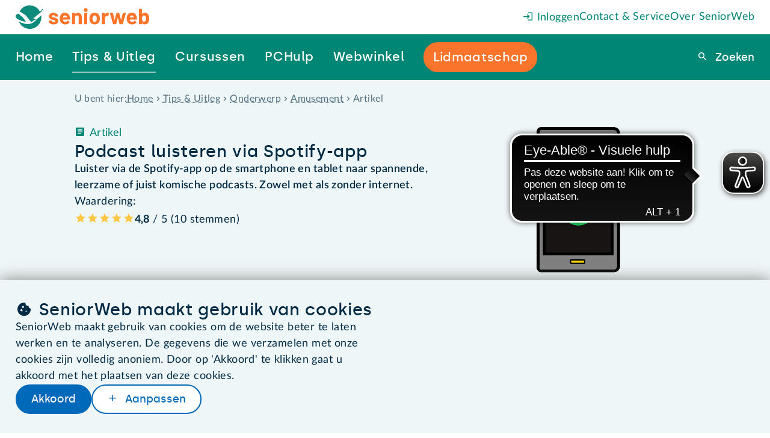

--- FILE ---
content_type: text/html
request_url: https://www.seniorweb.nl/artikel/podcast-luisteren-via-spotify-app
body_size: 34105
content:
<!DOCTYPE html>
    <html lang="nl-NL">
      <head>
        <meta charset="UTF-8" />
        <title>Podcast luisteren via Spotify-app | SeniorWeb</title>
        <meta name="description" content="Luister via de Spotify-app op de smartphone en tablet naar spannende, leerzame of juist komische podcasts. Zowel met als zonder internet." />
        <meta name="robots" content="follow,index" />
        <!-- on prod will be: follow,index -->
        <meta name="viewport" content="width=device-width, initial-scale=1.0" />
        <meta name="google-site-verification" content="dBCZ5xV-ol3vIKrK3AEXBPckrvsrtc556pY58814JKI" />
        <meta name="msvalidate.01" content="562F10F2D8EFB549B95D6A6D96F54872" />
        <meta name="format-detection" content="telephone=no,date=no,address=no,email=no" />
        <link rel="canonical" href="https://www.seniorweb.nl/artikel/podcast-luisteren-via-spotify-app" />
        <link rel="alternate" hreflang="nl-NL" href="https://www.seniorweb.nl/artikel/podcast-luisteren-via-spotify-app" />
             <link rel="alternate" hreflang="nl-BE" href="https://www.digidakplus.be/artikel/podcast-luisteren-via-spotify-app" />
        <!-- FavIcon -->
        <link rel="icon" type="image/x-icon" href="https://uploads.seniorweb.nl/filestorage/favicon/favicon.ico" />
        <link rel="icon" type="image/png" sizes="32x32" href="https://uploads.seniorweb.nl/filestorage/favicon/favicon-32x32.png" />
        <link rel="icon" type="image/png" sizes="16x16" href="https://uploads.seniorweb.nl/filestorage/favicon/favicon-16x16.png" />
        <link rel="manifest" href="https://uploads.seniorweb.nl/filestorage/favicon/seniorweb.webmanifest?v=20240514" />
        <meta name="application-name" content="SeniorWeb.nl" />
        <!-- <meta name="theme-color" content="#008674" />-->
        <meta name="apple-mobile-web-app-title" content="SeniorWeb.nl" />
        <link rel="apple-touch-icon" sizes="180x180" href="https://uploads.seniorweb.nl/filestorage/favicon/apple-touch-icon.png" />
        <link rel="mask-icon" href="https://uploads.seniorweb.nl/filestorage/favicon/safari-pinned-tab.svg" color="#008674" />
        <meta name="msapplication-config" content="https://uploads.seniorweb.nl/filestorage/favicon/browserconfig.xml" />
        <meta name="msapplication-TileImage" content="https://uploads.seniorweb.nl/filestorage/favicon/mstile-144x144.png" />
        <meta name="msapplication-TileColor" content="#008674" />
        <meta name="msapplication-tooltip" content="SeniorWeb, de computerhulp voor u!" />
        <!-- Social Media -->
        <meta property="fb:app_id" content="210227472411034" />
        <meta name="twitter:card" content="summary" />
        <meta name="twitter:site" content="@SeniorWebNL" />
        <meta name="twitter:creator" content="@SeniorWebNL" />
        <!-- OpenGraph -->
        <meta property="og:type" content="article" />
        <meta property="og:title" content="Podcast luisteren via Spotify-app" />
        <meta property="og:description" content="Luister via de Spotify-app op de smartphone en tablet naar spannende, leerzame of juist komische podcasts. Zowel met als zonder internet." />
        <meta property="og:image" content="https://files.seniorweb.nl/uploadedimages/wwwseniorwebnl/spotify podcast.png" />
        <meta property="og:url" content="https://www.seniorweb.nl/artikel/podcast-luisteren-via-spotify-app" />
        <meta property="og:site_name" content="SeniorWeb.nl" />
        <meta property="og:locale" content="nl_NL" />
        <link rel="stylesheet" href="/global._74wgx.css" />

        <script src="https://js-de.sentry-cdn.com/b058bf1aeb6053af28839960562e9ac6.min.js" crossorigin="anonymous"></script>
        <!-- Server Side Tracking by Taggrs.io -->
          <script>(function(w,d,s,l,i){w[l]=w[l]||[];w[l].push({'gtm.start':new Date().getTime(),event:'gtm.js'});var f=d.getElementsByTagName(s)[0],j=d.createElement(s),dl=l!='dataLayer'?'&l='+l:'';j.async=true;j.src='https://sst.seniorweb.nl/mRLjSgb1wU.js?tg='+i+dl;f.parentNode.insertBefore(j,f);})(window,document,'script','dataLayer','5VGWMR');</script>
        <!-- End Server Side Tracking by Taggrs.io -->
          
        <!-- CookieBot cookiemelding
        <script id="Cookiebot" src="https://consent.cookiebot.com/uc.js" data-cbid="0ea076e0-ee98-4b64-98b9-bfd90224966a"  type="text/javascript"></script> -->
        <script>
          if (typeof Sentry !== "undefined") {
            Sentry.onLoad(function() {
              Sentry.init({
                environment: document.location.hostname,
                tracesSampleRate: 0.01,
              });
            });
          }
        </script>

        <!-- Libraries -->
        <!-- HTMX libraries -->
        <script src="//unpkg.com/htmx.org@2.0.4/dist/htmx.min.js"></script>
        <!-- <meta name="htmx-config" content='{"allowScriptTags": false}'> -->

        <!-- Laad alle in templates gebruikte externe libraries in -->
        <script src="https://cdn.optoutadvertising.com/script/ootag.v2.min.js" defer></script><script>var ootag = ootag || {}; ootag.queue = ootag.queue || [];ootag.queue.push(function () { ootag.initializeOo({ publisher: 180, consentTimeOutMS: 500 });});</script>

        <!-- Alpine plugins -->
        <script src="https://unpkg.com/@alpinejs/collapse@3.14.8/dist/cdn.min.js" defer></script>
        <script src="https://unpkg.com/@alpinejs/focus@3.14.8/dist/cdn.min.js" defer></script>
        <script src="https://unpkg.com/@alpinejs/intersect@3.14.8/dist/cdn.min.js" defer></script>
        <!-- Alpine zelf moet als laatste geladen worden i.v.m. plugins -->
        <script src="https://unpkg.com/alpinejs@3.14.8" defer></script>
        <!-- Eye-able tool assistive technology tool -->
        <script async src="https://cdn.eye-able.com/configs/www.seniorweb.nl.js"></script>
        <script async src="https://cdn.eye-able.com/public/js/eyeAble.js"></script>
        
        <style id="cssrules">
.__sbompl{--top-menu-bar-height:var(--s8);--main-menu-bar-height:var(--s10);--menu-bar-height:calc(var(--top-menu-bar-height) + var(--main-menu-bar-height));}.__sbompl nav > a:nth-last-of-type(1) ::before{display:none;}.__sbompl nav > a:nth-last-of-type(2) ::before{display:none;}
.__76k2g1{z-index:10;position:fixed;width:100%;}
.__1k004jt{display:flex;flex-direction:row;justify-content:flex-end;align-items:center;gap:var(--s5);height:var(--top-menu-bar-height);background-color:var(--color-bg-default);padding-inline-start:var(--s7);padding-inline-end:var(--s7);padding-inline:var(--s7);}@media (max-width:1300px){.__1k004jt{padding-inline-start:var(--page-min-horizontale-margin);padding-inline-end:var(--page-min-horizontale-margin);padding-inline:var(--page-min-horizontale-margin);}}.__1k004jt a{color:var(--sw-teal);text-decoration:none;white-space:nowrap;}.__1k004jt a:first-child{display:none;margin-inline-end:auto;}@media (max-width:1300px){.__1k004jt a:first-child{display:flex;}}.__1k004jt a:first-child > svg{height:calc(var(--top-menu-bar-height) - var(--s0));}
.__10s4fkm[data-hoverkey] #backdrop{display:block;transition:opacity 0.1s ease-in-out 0.1s;}.__10s4fkm[data-hoverkey]:not([data-hoverkey^="out "]) #backdrop{opacity:1;}.__10s4fkm[data-hoverkey][data-hoverkey^="out "] #backdrop{opacity:0;}.__10s4fkm[data-hoverkey$="_dtueda"] a[data-itemkey$="_dtueda"] > div{display:block;}.__10s4fkm[data-hoverkey$="_dtueda"] div[data-itemkey$="_dtueda"]{display:block;}.__10s4fkm[data-hoverkey$="_h05qbp"] a[data-itemkey$="_h05qbp"] > div{display:block;}.__10s4fkm[data-hoverkey$="_h05qbp"] div[data-itemkey$="_h05qbp"]{display:block;}.__10s4fkm[data-hoverkey$="_1sdjn3d"] a[data-itemkey$="_1sdjn3d"] > div{display:block;}.__10s4fkm[data-hoverkey$="_1sdjn3d"] div[data-itemkey$="_1sdjn3d"]{display:block;}.__10s4fkm[data-hoverkey$="_doivlk"] a[data-itemkey$="_doivlk"] > div{display:block;}.__10s4fkm[data-hoverkey$="_doivlk"] div[data-itemkey$="_doivlk"]{display:block;}.__10s4fkm[data-hoverkey$="_1dgilff"] a[data-itemkey$="_1dgilff"] > div{display:block;}.__10s4fkm[data-hoverkey$="_1dgilff"] div[data-itemkey$="_1dgilff"]{display:block;}
.__1xo77cv{display:flex;align-items:center;height:var(--main-menu-bar-height);padding:0 ;background:var(--color-bg-default);}.__1xo77cv a{text-decoration:none;color:var(--sw-wit);white-space:nowrap;font-family:var(--font-special);font-size:var(--s1);letter-spacing:.65px;}.__1xo77cv > a{display:flex;align-items:center;flex:2 2 auto;height:var(--main-menu-bar-height);padding-inline-start:calc(var(--main-menu-bar-height) * 38 / calc(3 * 78));padding-inline-end:calc((var(--main-menu-bar-height) * 38 / 78) * 1.2);background:var(--color-bg-default);background-image:url("data:image/svg+xml;utf8,<svg xmlns='http://www.w3.org/2000/svg' width='38' height='78' viewBox='0 0 38 78'><path d='M33.03,0c-3.66,0-7.707,2.967-9.039,6.627L.425,71.373C-.908,75.033-2.109,78.3-2.109,78.3L351.846,78c3.66,0,7.707-2.967,9.039-6.627L384.451,6.627C385.784,2.967,383.9,0,380.236,0Z' transform='translate%282.109%29' fill='%23008674'></path></svg>");background-repeat:no-repeat;background-position:right top;}@media (max-width:1300px){.__1xo77cv > a{display:none;}}.__1xo77cv > a > svg{height:var(--s5);margin-inline:auto;}.__1xo77cv > div{display:flex;flex:8 8 auto;padding-inline-end:var(--s7);height:100%;background:var(--sw-teal);}@media (max-width:1300px){.__1xo77cv > div{padding-inline-start:var(--page-min-horizontale-margin);padding-inline-end:var(--page-min-horizontale-margin);padding-inline:var(--page-min-horizontale-margin);}}.__1xo77cv > div a{display:flex;align-items:center;}.__1xo77cv > div > div:first-of-type{position:relative;display:flex;flex:2 1 auto;gap:var(--s7);justify-content:space-around;margin-left:var(--smin);margin-top:0;height:100%;opacity:var(--menu-opacity);transition:opacity var(--menu-animation);pointer-events:var(--menu-pointer-events);}@media (max-width:1300px){.__1xo77cv > div > div:first-of-type{gap:var(--s5);justify-content:space-between;margin-left:auto;}}.__1xo77cv > div > div:last-of-type{display:flex;justify-content:flex-end;align-items:center;flex-grow:3;}.__1xo77cv > div > div:last-of-type > form{width:min-content;height:min-content;position:relative;}.__1xo77cv > div > div:last-of-type > form > span{position:absolute;top:calc(50% - 1.5em);z-index:1;right:calc(var(--menu-search-width) + var(--menu-search-right) - .5em);cursor:pointer;}.__1xo77cv > div > div:last-of-type > form > span:before{color:var(--sw-rood);font-size:var(--s1);}.__1xo77cv > div > div:last-of-type > form > button{border-width:0;}.__1xo77cv > div > div:last-of-type > form > input{display:inline-block;border-radius:var(--button-border-radius) 0 0 var(--button-border-radius);top:calc(50% - 1.25em);padding:var(--s-2) var(--s1) var(--s-3) var(--s1);position:absolute;z-index:1;right:var(--menu-search-right);outline:none;}.__1xo77cv > div > div:last-of-type > form > div{position:absolute;right:var(--menu-search-right);top:calc(50%);padding-top:1rem;width:var(--menu-search-width);border-radius:0 0 var(--button-border-radius) var(--button-border-radius);background:var(--color-bg-default);}.__1xo77cv > div > div:last-of-type > form > div > div:first-of-type{padding:var(--s-4);text-align:right;cursor:pointer;}.__1xo77cv > div > div:last-of-type > form > div > div#menuzoekresultaten > div{padding:0 var(--s-4);}.__1xo77cv > div > div:last-of-type > form > div > div#menuzoekresultaten > div > h3{font-size:var(--s0);color:var(--sw-web-blauw);border-top:1px solid var(--color-border-light);padding-top:var(--s-4);}.__1xo77cv > div > div:last-of-type > form > div > div#menuzoekresultaten > div > a{color:var(--sw-text);font-weight:normal;font-size:var(--s0);}.__1xo77cv > div > div:last-of-type > form > div > div#menuzoekresultaten > div > a:hover{background:var(--sw-grijs-blauw);}.__1xo77cv > div > div:last-of-type > form > div > div#menuzoekresultaten > div > a.highlighted{background:var(--sw-grijs-blauw);}.__1xo77cv > div > div:last-of-type > form > div > div#menuzoekresultaten > div:first-of-type > a{padding:calc(var(--s-6) % 1.5) var(--s-6) calc(var(--s-6) % 1.5) var(--s-6);font-weight:bold;}.__1xo77cv > div > div:last-of-type > form > div > div#menuzoekresultaten > div:first-of-type > a span{font-weight:normal;}.__1xo77cv > div > div:last-of-type > form > div > div#menuzoekresultaten > div:nth-of-type(2) > h3{margin-top:var(--s-4);}.__1xo77cv > div > div:last-of-type > form > div > div#menuzoekresultaten > div:nth-of-type(2) a{padding:var(--s-4);text-overflow:ellipsis;}.__1xo77cv > div > div:last-of-type > form > div > div#menuzoekresultaten > div:nth-of-type(2) a[icon]{display:block;text-decoration:underline dotted;}.__1xo77cv > div > div:last-of-type > form > div > div#menuzoekresultaten > div:nth-of-type(2) a span[icon]{color:var(--sw-text-lighter);}.__1xo77cv > div > div:last-of-type > form > div > div#menuzoekresultaten > div:last-of-type{padding:var(--s-4);text-align:center;}.__1xo77cv > div > div:last-of-type > form > div > div#menuzoekresultaten > div:last-of-type > a{display:block;color:var(--sw-web-blauw);text-decoration:underline dotted;border-top:1px solid var(--color-border-light);padding-top:var(--s-4);}.__1xo77cv > div > div:last-of-type > form > div > div#menuzoekresultaten > div:last-of-type > a:before{text-decoration:none;}.__1xo77cv > div > div:last-of-type > form > div > div#menuzoekresultaten > div:last-of-type > a:hover{background:var(--sw-wit);text-decoration:underline solid;}.__1xo77cv > div:last-child{flex:0 0 0px;height:calc(var(--main-menu-bar-height) + 2 * var(--top-menu-bar-height));padding:0;}
.__ku13vv a span{z-index:2;padding:var(--s-3) 0;border-bottom:2px solid var(--sw-teal);}.__ku13vv a span[active]{border-bottom-color:var(--sw-teal-45);}.__ku13vv a span[data--cta='true']{padding:var(--s-3) var(--s-1);background-color:var(--sw-oranje);border-radius:var(--button-border-radius);border-bottom:0;}.__ku13vv a span[data--cta='true']:hover{background-color:var(--sw-oranje--25);}.__ku13vv a:hover span{border-bottom-color:var(--sw-wit);}
.__sqexme{position:relative;}.__sqexme > div{--dimension:var(--s0);display:none;position:absolute;top:100%;left:50%;width:var(--dimension);height:var(--dimension);background-color:var(--sw-teal);transform:translate(-50%,-50%) rotate(45deg);z-index:1;}
.__1gyqptb{position:fixed;right:0;bottom:0;left:0;background-color:rgba(var(--sw-web-blauw-donker-rgb),.3);transition:opacity var(--menu-animation),backdrop-filter var(--menu-animation);pointer-events:none;}
.__1np07ea{--height-default:var(--main-menu-bar-height);--height-if-mainmenu-wraps:calc(2 * var(--main-menu-bar-height) - var(--top-menu-bar-height));height:max(var(--height-default),calc(var(--height-if-mainmenu-wraps) - var(--large-amount-if-mainmenu-fits)));}
.__p2z07l{display:none;height:calc(100vh - var(--menu-bar-height));background:rgba(var(--sw-web-blauw-donker-rgb),.3);position:relative;}.__p2z07l > div{position:absolute;width:100%;max-height:100%;overflow-y:auto;}
.__1u9fru1{display:none;}
.__khje0{position:relative;width:100%;padding:var(--s3);background-color:var(--sw-grijs-blauw);}.__khje0 > div{display:flex;gap:var(--s8);width:var(--page-content-width);margin:auto;}.__khje0 > div > div{flex:0 1 15rem;max-width:21%;}.__khje0 > div > div > a:first-of-type{color:var(--sw-teal);display:block;text-decoration:none;border-bottom:1px dashed var(--sw-teal-45);padding-bottom:3px;margin-bottom:var(--s0);font-family:var(--font-special);}.__khje0 > div > div.two-columns{flex-grow:2;flex-basis:auto;max-width:40%;}.__khje0 > div > div.two-columns ul{columns:2;}.__khje0 > div ul{list-style:none;}.__khje0 > div li{margin-bottom:var(--s-1);}.__khje0 > div li:first-of-type{margin-bottom:var(--s0);}.__khje0 > div li:last-of-type{margin-bottom:0;}.__khje0 > div li strong a{color:inherit;}.__khje0 > div li > a{text-decoration:none;color:var(--color-text);display:flex;}
.__1gxh180{--menu-bar-height:var(--mobile-menu-bar-height);}
.__gyfz0o{z-index:10;position:fixed;width:100%;}.__gyfz0o > .menu-bar{display:flex;align-items:center;height:var(--menu-bar-height);padding-inline-end:var(--page-min-horizontale-margin);color:var(--sw-wit);background:var(--sw-teal);}.__gyfz0o > .menu-bar a{color:inherit;text-decoration:none;}.__gyfz0o > .menu-bar > a:first-child{height:100%;display:flex;background:var(--color-bg-default);padding-inline-start:var(--page-min-horizontale-margin);padding-inline-end:calc(var(--page-min-horizontale-margin) + var(--menu-bar-height) * 38 / 78);background-image:url("data:image/svg+xml;utf8,<svg xmlns='http://www.w3.org/2000/svg' width='38' height='78' viewBox='0 0 38 78'><path d='M33.03,0c-3.66,0-7.707,2.967-9.039,6.627L.425,71.373C-.908,75.033-2.109,78.3-2.109,78.3L351.846,78c3.66,0,7.707-2.967,9.039-6.627L384.451,6.627C385.784,2.967,383.9,0,380.236,0Z' transform='translate%282.109%29' fill='%23008674'></path></svg>");background-repeat:no-repeat;background-position:right top;margin-inline-end:auto;}.__gyfz0o > .menu-bar > a:first-child > svg{---verticale-marge:var(--s0);height:calc(100% - 2 * var(---verticale-marge));width:auto;margin-block:auto;}.__gyfz0o > .menu-bar .menu-bar-button{all:unset;display:flex;justify-content:flex-end;align-items:center;width:fit-content;height:var(--s7);padding:0 var(--s-3);border-radius:var(--border-radius);background-color:var(--sw-teal--25);border:initial;white-space:nowrap;cursor:pointer;}.__gyfz0o > .menu-bar .menu-bar-button[icon-after='sluiten']:after{margin-inline-start:0.2em;}.__gyfz0o > .menu-bar button:last-child{margin-left:var(--s0);}@media screen and (max-width:425px){.__gyfz0o > .menu-bar{gap:0;}}@media screen and (max-width:425px){.__gyfz0o > .menu-bar > a:first-child{padding-inline-end:calc(var(--page-min-horizontale-margin) + var(--menu-bar-height) * 26 / 78);padding-inline-start:calc(var(--page-min-horizontale-margin) / 2);}}@media screen and (max-width:425px){.__gyfz0o > .menu-bar > a:first-child > svg{---verticale-marge:22px;}}@media screen and (max-width:425px){.__gyfz0o > .menu-bar button:last-child{margin-left:var(--s-4);}}.__gyfz0o > .mobile-menu-bar-menu{height:calc(100vh - var(--menu-bar-height));height:calc(100dvh - var(--menu-bar-height));overflow-y:auto;padding-block-start:var(--s2);background:var(--sw-teal);}.__gyfz0o > .mobile-menu-bar-menu div.line{height:1px;background:var(--sw-wit);margin:var(--s6) var(--page-min-horizontale-margin);}.__gyfz0o > .mobile-menu-bar-menu a:first-child{font-family:var(--font-special);}.__gyfz0o > .mobile-menu-bar-menu details > summary{font-family:var(--font-special);}.__gyfz0o > .mobile-menu-bar-menu a{display:block;color:var(--sw-wit);font-size:var(--s2);text-decoration:none;padding-inline-start:var(--page-min-horizontale-margin);padding-inline-end:var(--page-min-horizontale-margin);padding-inline:var(--page-min-horizontale-margin);padding-block:calc(var(--s3) / 2);}.__gyfz0o > .mobile-menu-bar-menu > details > summary{display:block;color:var(--sw-wit);font-size:var(--s2);text-decoration:none;padding-inline-start:var(--page-min-horizontale-margin);padding-inline-end:var(--page-min-horizontale-margin);padding-inline:var(--page-min-horizontale-margin);padding-block:calc(var(--s3) / 2);}.__gyfz0o > .mobile-menu-bar-menu a[class^="btn"]{color:var(--button--text-color);background:var(--button--bg-color);margin:var(--s2) var(--page-min-horizontale-margin);text-align:center;width:auto;height:auto;}.__gyfz0o > .mobile-menu-bar-menu a[class^="btn"] + a[class^="btn"]{margin-top:0;}.__gyfz0o > .mobile-menu-bar-menu details[open] > summary + a{margin-block-start:var(--smin);}.__gyfz0o > .mobile-menu-bar-menu details[open] a:last-child{margin-block-end:var(--smin);}.__gyfz0o > .mobile-menu-bar-menu :focus-visible{outline:none;}.__gyfz0o > .mobile-menu-bar-menu summary span[icon]{float:right;margin-block-start:calc(-1 * var(--smin));font-size:calc(24 / 20 * 100%);}.__gyfz0o > .mobile-menu-bar-menu summary span[icon]::before{padding:var(--smin);border-radius:var(--smin);background-color:var(--sw-teal--25);}.__gyfz0o > .mobile-menu-bar-menu [open] [icon="uitklappen"]::before{content:"inklappen";}.__gyfz0o > .mobile-menu-bar-menu details a{background:var(--sw-teal-15);color:var(--sw-text);font-weight:unset;padding-inline-start:calc(2 * var(--page-min-horizontale-margin));}
.__1kjd6yd{--heading-1-font-size:var(--s3);--heading-2-font-size:var(--s2);--heading-3-font-size:var(--s1);}.__1kjd6yd section > *{max-width:1033px;margin:0 auto;}.__1kjd6yd section > .twee-kolommen{flex-flow:initial;}@media screen and (max-width:1024px){.__1kjd6yd section > .twee-kolommen{column-gap:var(--s3);}}@media screen and (max-width:1024px){.__1kjd6yd section > .twee-kolommen > :last-child{padding-left:var(--s1);}}@media screen and (max-width:768px){.__1kjd6yd section > .twee-kolommen{flex-flow:row wrap;}}@media screen and (max-width:768px){.__1kjd6yd section > .twee-kolommen > :last-child{padding-left:initial;}}
.__i8i41j{--section-verticale-marge:var(--s-4);--section--y-padding:var(--section-verticale-marge);--section--x-padding:calc((100vw - var(--page-content-width)) / 2);padding:var(--s0) var(--section--x-padding) var(--s-4);--sectie-achtergrond:var(--section--bg-grijs-blauw);--sectie-card-achtergrond:var(--section--bg-wit);background-color:var(--sectie-achtergrond);}@media screen and (max-width:1024px) {.__i8i41j{--section--y-padding:calc(var(--section-verticale-marge) / var(--ratio) / var(--ratio));}}@media screen and (max-width:768px) {.__i8i41j{--section--y-padding:calc(var(--section-verticale-marge) / var(--ratio) / var(--ratio) / var(--ratio) / var(--ratio));}}@media screen and (max-width:425px) {.__i8i41j{--section--y-padding:calc(var(--section-verticale-marge) / var(--ratio) / var(--ratio) / var(--ratio) / var(--ratio) / var(--ratio) / var(--ratio));}}.__i8i41j + section:not(.component-ContentHeaderStandard){padding-top:max(calc(var(--section--y-padding) - var(--s7)),var(--s0));}.__i8i41j + section.component-ContentHeaderStandard{padding-top:0;}@media screen and (min-width:1024px){.__i8i41j + section.component-ContentHeaderStandard > :first-child > :first-child{padding-top:max(calc(var(--section--y-padding) - var(--s7)),var(--s0));}}@media screen and (max-width:1024px){.__i8i41j{padding:var(--s-6) var(--section--x-padding);}}@media screen and (max-width:1024px){.__i8i41j + section:not(.component-ContentHeaderStandard){padding-top:max(calc(var(--section--y-padding) - var(--s7)),var(--s0));}}.__i8i41j div{display:flex;align-items:center;gap:var(--s-5);}.__i8i41j div h3{font-family:inherit;color:var(--sw-text-lighter);font-size:var(--s-1);}.__i8i41j div ol{scroll-padding-top:var(--scroll-margin-top);display:flex;color:var(--sw-text-lighter);font-size:var(--s-1);overflow-x:auto;white-space:nowrap;text-overflow:ellipsis;list-style-type:none;}.__i8i41j div ol li{display:inline-flex;}.__i8i41j div ol span{display:flex;align-items:center;}.__i8i41j div ol span[icon]{padding-inline:var(--s-5);}.__i8i41j div ol a{color:var(--sw-text-lighter);display:inline-block;white-space:nowrap;text-overflow:ellipsis;}.__i8i41j div > #_bk1b46gfh3u:empty{display:none;}.__i8i41j div > #_bk1b46gfh3u:not(:empty) + span{display:none;}.__i8i41j .show-on-phone{display:none;}@media screen and (max-width:768px){.__i8i41j h3{display:none;}}@media screen and (max-width:768px){.__i8i41j .hide-on-phone{display:none;}}@media screen and (max-width:768px){.__i8i41j .show-on-phone{display:flex;}}@media screen and (max-width:425px){.__i8i41j{padding-block:var(--smin);}}

.__3hlnya{--section-verticale-marge:var(--s8);--section--y-padding:var(--section-verticale-marge);--section--x-padding:calc((100vw - var(--page-content-width)) / 2);padding:var(--section--y-padding) var(--section--x-padding);--sectie-achtergrond:var(--section--bg-grijs-blauw);--sectie-card-achtergrond:var(--section--bg-wit);background-color:var(--sectie-achtergrond);display:flex;flex-direction:column;gap:var(--s0);}@media screen and (max-width:1024px) {.__3hlnya{--section--y-padding:calc(var(--section-verticale-marge) / var(--ratio) / var(--ratio));}}@media screen and (max-width:768px) {.__3hlnya{--section--y-padding:calc(var(--section-verticale-marge) / var(--ratio) / var(--ratio) / var(--ratio) / var(--ratio));}}@media screen and (max-width:425px) {.__3hlnya{--section--y-padding:calc(var(--section-verticale-marge) / var(--ratio) / var(--ratio) / var(--ratio) / var(--ratio) / var(--ratio) / var(--ratio));}}.__3hlnya > *{width:100%;}
.__qpgm8b{display:flex;flex-flow:row wrap;--gutter-width:var(--xd-grid-gutter-width);--row-gap:var(--gutter-width);row-gap:var(--row-gap);column-gap:var(--column-gap);--total-units:calc((var(--parent-columns,var(--xd-grid-columns-total))) * 4 - 1);--left-units:27;--right-units:11;--gutter-units:calc(var(--total-units) - var(--left-units) - var(--right-units));--column-gap:calc(100% * var(--gutter-units) / var(--total-units));--content-width:calc(100% - var(--column-gap));}.__qpgm8b > :first-child{--parent-columns:7;flex-grow:var(--left-units);flex-shrink:0;flex-basis:calc(100% * var(--left-units) / var(--total-units));max-width:100%;}.__qpgm8b > :first-child .tag{color:var(--sw-teal);}.__qpgm8b > :first-child > .text{flex:1 1 0;}.__qpgm8b > :first-child p{font-weight:600;}.__qpgm8b > :last-child{--parent-columns:3;flex-grow:var(--right-units);flex-shrink:0;flex-basis:calc(100% * var(--right-units) / var(--total-units));max-width:100%;}@media screen and (max-width:768px){.__qpgm8b > :last-child{display:none;}}.__qpgm8b > :last-child > img{max-height:85%;}
.__h85agy{--stack-space:var(--s2);display:flex;flex-direction:column;justify-content:flex-start;align-items:unset;}.__h85agy > :not(template,ul,span,:empty){margin-top:0;margin-bottom:0;}.__h85agy > * + :not(template,ul,span,:empty){margin-top:var(--s2);}.__h85agy .interview--quote{margin-left:1ch;font-size:1.5rem;}.__h85agy .tag{order:-1;}
.__1gp9cym{--stack-space:var(--smin);display:flex;flex-direction:column;justify-content:flex-start;align-items:unset;}.__1gp9cym > :not(template,ul,span,:empty){margin-top:0;margin-bottom:0;}.__1gp9cym > * + :not(template,ul,span,:empty){margin-top:var(--smin);}
.__iiyv7c :first-child:not(img){display:inline-block;}
.__9a3cn3{--list-marker-distance:var(--s1);--stack-space:var(--sgap);display:flex;flex-direction:column;justify-content:flex-start;align-items:unset;font-weight:bold;}.__9a3cn3 > :not(template,ul,span,:empty){margin-top:0;margin-bottom:0;}.__9a3cn3 > * + :not(template,ul,span,:empty){margin-top:var(--sgap);}.__9a3cn3 > :is(h1,h2,h3,h4,h5) + :not(template,ul,span,:empty){margin-top:calc(0.5 * var(--sgap));}.__9a3cn3 p:not(:empty) + :is(h2,h3){margin-top:var(--s6);}.__9a3cn3 :is(h2,h3) + p:not(:empty){margin-top:var(--s-6);}.__9a3cn3 p:not(:empty) + p:not(:empty){margin-top:var(--s1);}.__9a3cn3 a[data-open]{font-weight:bold;}.__9a3cn3 a[href^="/"]:before{font-family:"icons"!important;display:inline-block;margin-inline-end:0.2em;}.__9a3cn3 a[href^="/"]:after{font-family:"icons"!important;display:inline-block;margin-inline-start:0.2em;}.__9a3cn3 a[target="_blank"]:not([href^="/"]):before{font-family:"icons"!important;display:inline-block;margin-inline-end:0.2em;}.__9a3cn3 a[target="_blank"]:not([href^="/"]):after{font-family:"icons"!important;display:inline-block;margin-inline-start:0.2em;}.__9a3cn3 a[href^="/computerwoordenboek/"]:not([noicon]):before{content:"";}.__9a3cn3 a[href^="/computerwoordenboek/"]:not([noicon]):after{content:"info";}.__9a3cn3 a[href^="/cursussen/"]:before{content:"cursussen";}.__9a3cn3 a[target="_blank"]:not([href^="/"]):after{content:"extern";}.__9a3cn3 ul.checklist-cirkel{--list-marker-diameter:var(--s5);--list-bg:var(--sectie-card-achtergrond);list-style-type:none;margin-left:calc(var(--list-marker-distance) + var(--list-marker-diameter));}.__9a3cn3 ul.checklist-cirkel li{margin-top:var(--s0);margin-bottom:var(--s2);position:relative;}.__9a3cn3 ul.checklist-cirkel li::before{content:'vinkje';font-family:icons;position:absolute;left:calc(-1 * (var(--list-marker-distance) + var(--list-marker-diameter)));top:calc(0.5*var(--standard-line-height) - 0.5*var(--list-marker-diameter));display:inline-flex;justify-content:center;align-items:center;background-color:var(--list-bg);color:var(--sw-teal);min-width:var(--list-marker-diameter);aspect-ratio:1;border-radius:50%;width:1.5rem;margin-inline-end:var(--s-3);font-weight:bold;}.__9a3cn3 ul.checklist-cirkel li:first-of-type{margin-top:var(--s0);}.__9a3cn3 ul.checklist-cirkel li:last-of-type{margin-bottom:var(--s-4);}.__9a3cn3 ul.checklist-cirkel.oranje li{color:var(--sw-text);}.__9a3cn3 ul.checklist-cirkel.oranje li::before{background-color:var(--sw-oranje-15);color:var(--sw-oranje);}.__9a3cn3 ul.checklist{--list-marker-diameter:var(--s5);--list-bg:var(--sectie-card-achtergrond);list-style-type:none;margin-top:var(--sgap);}.__9a3cn3 ul.checklist li{margin-bottom:var(--s0);align-items:flex-start;}.__9a3cn3 ul.checklist li::before{content:'vinkje';font-family:icons;color:var(--sw-teal);font-weight:bold;margin-inline-end:0.6em!important;}.__9a3cn3 ul.checklist.oranje li{color:var(--sw-text);}.__9a3cn3 ul.checklist.oranje li::before{color:var(--sw-oranje);}.__9a3cn3 ul:not(.checklist):not(.checklist-cirkel){--list-marker-diameter:var(--s5);--list-bg:var(--sectie-card-achtergrond);list-style-type:disc;margin-left:var(--s4);}.__9a3cn3 ul:not(.checklist):not(.checklist-cirkel) li{margin-left:0;}.__9a3cn3 ul:not(.checklist):not(.checklist-cirkel) li::marker{margin-inline-end:var(--s-1);}.__9a3cn3 ul:not(.checklist):not(.checklist-cirkel) li::before{margin-inline-end:var(--s-1);}.__9a3cn3 ul:not(.checklist):not(.checklist-cirkel) li > li:not[icon=vinkje]{margin-top:var(--s-6);margin-left:var(--s0);}.__9a3cn3 ul:not(.checklist):not(.checklist-cirkel) li[icon=vinkje]{list-style-type:none;margin-top:var(--s0);position:relative;}.__9a3cn3 ul:not(.checklist):not(.checklist-cirkel) li[icon=vinkje]::before{content:'vinkje';font-family:icons;position:absolute;left:calc(-1 * (var(--list-marker-distance) + var(--list-marker-diameter)));top:calc(0.5*var(--standard-line-height) - 0.5*var(--list-marker-diameter));display:inline-flex;justify-content:center;align-items:center;background-color:var(--list-bg);color:var(--sw-teal);min-width:var(--list-marker-diameter);aspect-ratio:1;border-radius:50%;width:1.5rem;margin-inline-end:var(--s-3);font-weight:bold;}.__9a3cn3 ul:not(.checklist):not(.checklist-cirkel) li[icon=vinkje]:first-of-type{margin-top:var(--s0);}.__9a3cn3 ul:not(.checklist):not(.checklist-cirkel) li[icon=vinkje]:last-of-type{margin-bottom:var(--s-4);}.__9a3cn3 ul:not(.checklist):not(.checklist-cirkel) li::before[content='"vinkje"']{position:absolute;left:calc(-1 * (var(--list-marker-distance) + var(--list-marker-diameter)));top:calc(0.5*var(--standard-line-height) - 0.5*var(--list-marker-diameter));display:inline-flex;justify-content:center;align-items:center;background-color:var(--list-bg);color:var(--sw-teal);min-width:var(--list-marker-diameter);aspect-ratio:1;border-radius:50%;width:1.5rem;margin-inline-end:var(--s-3);font-weight:bold;}.__9a3cn3 ul:not(.checklist):not(.checklist-cirkel) li::before[content='"i"']{display:inline-grid;place-items:center;background-color:var(--sw-navy-15);color:var(--sw-navy);min-width:var(--list-marker-diameter);aspect-ratio:1;border-radius:50%;width:1.5rem;font-weight:bold;}.__9a3cn3 ol{--list-marker-diameter:var(--s5);--list-bg:var(--sectie-card-achtergrond);counter-reset:ol;list-style-type:none;margin-left:calc(var(--list-marker-distance) + var(--list-marker-diameter));}.__9a3cn3 ol > li{margin-bottom:var(--s2);position:relative;}.__9a3cn3 ol > li::before{counter-increment:ol;content:counter(ol);font-family:var(--font-special);position:absolute;left:calc(-1 * (var(--list-marker-distance) + var(--list-marker-diameter)));top:calc(0.5*var(--standard-line-height) - 0.5*var(--list-marker-diameter));display:inline-flex;justify-content:center;align-items:center;background-color:var(--list-bg);color:var(--sw-teal);min-width:var(--list-marker-diameter);aspect-ratio:1;border-radius:50%;width:1.5rem;margin-inline-end:var(--s-1);}.__9a3cn3 ol > li:first-of-type{margin-top:var(--s2);}.__9a3cn3 ol > li:last-of-type{margin-bottom:var(--s-4);}.__9a3cn3 p{max-width:60ch;}.__9a3cn3 li{max-width:60ch;}.__9a3cn3 details{background:var(--card--bg-grijs-blauw);width:94%;}.__9a3cn3 details figure{margin:0 var(--s0) var(--s0);width:calc(100% - var(--s0)*2);border:1px solid var(--sw-navy-75);}.__9a3cn3 details table{border-collapse:collapse;width:100%;}.__9a3cn3 details table th{padding:0 var(--s-6);background-color:var(--sw-navy-75);color:var(--sw-wit);}.__9a3cn3 details table th:nth-child(1){width:28%;text-align:left;}.__9a3cn3 details table th:nth-child(2){width:20%;text-align:center;}.__9a3cn3 details table th:nth-child(3){width:52%;text-align:left;}.__9a3cn3 details table td{padding:0 var(--s-6);}.__9a3cn3 details table td:nth-child(2){text-align:center;}.__9a3cn3 details table td.upgrade{font-weight:600;color:var(--sw-rood);}.__9a3cn3 details table tr td{border-bottom:1px solid var(--sw-navy-15);}.__9a3cn3 details summary{cursor:pointer;display:flex;justify-content:space-between;padding:var(--s-2);font-family:var(--font-special);font-size:var(--heading-4-font-size);}.__9a3cn3 details summary::after{font-family:icons;content:"uitklappen";font-size:var(--s3);}.__9a3cn3 details[open] summary::after{content:"inklappen";}.__9a3cn3 p + ul{margin-top:var(--s0);}.__9a3cn3 p + ol{margin-top:var(--s0);}.__9a3cn3 :nth-child(2){margin-top:0;}
.__1uf8w2{display:none;}@media screen and (max-width:768px){.__1uf8w2{display:inline;height:100px;float:right;margin-left:var(--sgap);}}
.__5wrr6p{display:flex;flex-wrap:wrap;column-gap:var(--s8);row-gap:var(--s2);color:var(--sw-text);}.__5wrr6p > div{flex:1 1 40%;}
.__1xub11m{display:inline-flex;flex-wrap:wrap;align-items:baseline;gap:var(--smin);}
.__y8azn9{display:flex;flex-wrap:wrap;align-items:baseline;column-gap:var(--s0);row-gap:var(--smin);}
.__1jg54v1{display:inline-flex;gap:var(--smin);flex-shrink:0;font-size:1.1em;color:var(--sw-geel-75);}
.__1jqhq2r{--section-verticale-marge:var(--s-4);--section--y-padding:var(--section-verticale-marge);--section--x-padding:calc((100vw - var(--page-content-width)) / 2);padding:var(--section--y-padding) var(--section--x-padding);--sectie-achtergrond:var(--section--bg-wit);--sectie-card-achtergrond:var(--section--bg-grijs-blauw);background-color:var(--sectie-achtergrond);padding-top:var(--s3);padding-bottom:var(--s5);}@media screen and (max-width:1024px) {.__1jqhq2r{--section--y-padding:calc(var(--section-verticale-marge) / var(--ratio) / var(--ratio));}}@media screen and (max-width:768px) {.__1jqhq2r{--section--y-padding:calc(var(--section-verticale-marge) / var(--ratio) / var(--ratio) / var(--ratio) / var(--ratio));}}@media screen and (max-width:425px) {.__1jqhq2r{--section--y-padding:calc(var(--section-verticale-marge) / var(--ratio) / var(--ratio) / var(--ratio) / var(--ratio) / var(--ratio) / var(--ratio));}}
.__10p9dgh{display:flex;flex-flow:row wrap;--gutter-width:var(--xd-grid-gutter-width);--row-gap:var(--gutter-width);row-gap:var(--row-gap);column-gap:var(--column-gap);--total-units:calc((var(--parent-columns,var(--xd-grid-columns-total))) * 4 - 1);--left-units:35;--right-units:7;--gutter-units:calc(var(--total-units) - var(--left-units) - var(--right-units));--column-gap:calc(100% * var(--gutter-units) / var(--total-units));--content-width:calc(100% - var(--column-gap));}.__10p9dgh > :first-child{--parent-columns:9;flex-grow:var(--left-units);flex-shrink:0;flex-basis:calc(100% * var(--left-units) / var(--total-units));max-width:100%;}.__10p9dgh > :last-child{--parent-columns:2;flex-grow:var(--right-units);flex-shrink:0;flex-basis:calc(100% * var(--right-units) / var(--total-units));max-width:100%;}@media screen and (max-width:768px){.__10p9dgh > :last-child{display:none;}}
.__zcwmuu{display:flex;align-items:center;gap:var(--s-3);color:var(--sw-text-light);}.__zcwmuu > img:first-child{flex:0 0 auto;width:var(--s8);aspect-ratio:1 / 1;object-fit:cover;border-radius:50%;border:1px solid #00000011;}
.__weebpj{flex:1 1 auto;display:flex;flex-wrap:wrap;justify-content:space-between;column-gap:5ch;}.__weebpj > *{flex:0 0 auto;}
.__5nd9yv{--section-verticale-marge:0px;--section--y-padding:var(--section-verticale-marge);--section--x-padding:calc((100vw - var(--page-content-width)) / 2);padding:var(--section--y-padding) var(--section--x-padding);--sectie-achtergrond:var(--section--bg-wit);--sectie-card-achtergrond:var(--section--bg-grijs-blauw);background-color:var(--sectie-achtergrond);}@media screen and (max-width:1024px) {.__5nd9yv{--section--y-padding:calc(var(--section-verticale-marge) / var(--ratio) / var(--ratio));}}@media screen and (max-width:768px) {.__5nd9yv{--section--y-padding:calc(var(--section-verticale-marge) / var(--ratio) / var(--ratio) / var(--ratio) / var(--ratio));}}@media screen and (max-width:425px) {.__5nd9yv{--section--y-padding:calc(var(--section-verticale-marge) / var(--ratio) / var(--ratio) / var(--ratio) / var(--ratio) / var(--ratio) / var(--ratio));}}
.__agyfhr{display:flex;flex-flow:row wrap;--gutter-width:var(--xd-grid-gutter-width);--row-gap:var(--gutter-width);row-gap:var(--row-gap);column-gap:var(--column-gap);--total-units:calc((var(--parent-columns,var(--xd-grid-columns-total))) * 4 - 1);--left-units:27;--right-units:15;--gutter-units:calc(var(--total-units) - var(--left-units) - var(--right-units));--column-gap:calc(100% * var(--gutter-units) / var(--total-units));--content-width:calc(100% - var(--column-gap));}.__agyfhr > :first-child{--parent-columns:7;flex-grow:var(--left-units);flex-shrink:0;flex-basis:calc(100% * var(--left-units) / var(--total-units));max-width:100%;}.__agyfhr > :last-child{--parent-columns:4;flex-grow:var(--right-units);flex-shrink:0;flex-basis:calc(100% * var(--right-units) / var(--total-units));max-width:100%;}@media screen and (max-width:768px){.__agyfhr{gap:0;}}
.__17d4bms{--stack-space:var(--s6);display:flex;flex-direction:column;justify-content:flex-start;align-items:unset;padding-bottom:var(--s10);}.__17d4bms > :not(template,ul,span,:empty){margin-top:0;margin-bottom:0;}.__17d4bms > * + :not(template,ul,span,:empty){margin-top:var(--s6);}@media screen and (max-width:768px){.__17d4bms{min-width:100%;padding-right:var(--s0);}}
.__o7y2n2{--stack-space:var(--s-6);display:flex;flex-direction:column;justify-content:flex-start;align-items:unset;}.__o7y2n2 > :not(template,ul,span,:empty){margin-top:0;margin-bottom:0;}.__o7y2n2 > * + :not(template,ul,span,:empty){margin-top:var(--s-6);}
.__e2cy2b{scroll-margin-top:calc(var(--s10) + var(--s8) + var(--s0));}
.__1jixcuw{--list-marker-distance:var(--s1);--stack-space:var(--sgap);display:flex;flex-direction:column;justify-content:flex-start;align-items:unset;}.__1jixcuw > :not(template,ul,span,:empty){margin-top:0;margin-bottom:0;}.__1jixcuw > * + :not(template,ul,span,:empty){margin-top:var(--sgap);}.__1jixcuw > :is(h1,h2,h3,h4,h5) + :not(template,ul,span,:empty){margin-top:calc(0.5 * var(--sgap));}.__1jixcuw p:not(:empty) + :is(h2,h3){margin-top:var(--s6);}.__1jixcuw :is(h2,h3) + p:not(:empty){margin-top:var(--s-6);}.__1jixcuw p:not(:empty) + p:not(:empty){margin-top:var(--s1);}.__1jixcuw a[data-open]{font-weight:bold;}.__1jixcuw a[href^="/"]:before{font-family:"icons"!important;display:inline-block;margin-inline-end:0.2em;}.__1jixcuw a[href^="/"]:after{font-family:"icons"!important;display:inline-block;margin-inline-start:0.2em;}.__1jixcuw a[target="_blank"]:not([href^="/"]):before{font-family:"icons"!important;display:inline-block;margin-inline-end:0.2em;}.__1jixcuw a[target="_blank"]:not([href^="/"]):after{font-family:"icons"!important;display:inline-block;margin-inline-start:0.2em;}.__1jixcuw a[href^="/computerwoordenboek/"]:not([noicon]):before{content:"";}.__1jixcuw a[href^="/computerwoordenboek/"]:not([noicon]):after{content:"info";}.__1jixcuw a[href^="/cursussen/"]:before{content:"cursussen";}.__1jixcuw a[target="_blank"]:not([href^="/"]):after{content:"extern";}.__1jixcuw img{border:1px solid var(--color-border-medium);box-shadow:var(--shadow-elevation-medium);}.__1jixcuw ul.checklist-cirkel{--list-marker-diameter:var(--s5);--list-bg:var(--sectie-card-achtergrond);list-style-type:none;margin-left:calc(var(--list-marker-distance) + var(--list-marker-diameter));}.__1jixcuw ul.checklist-cirkel li{margin-top:var(--s0);margin-bottom:var(--s2);position:relative;}.__1jixcuw ul.checklist-cirkel li::before{content:'vinkje';font-family:icons;position:absolute;left:calc(-1 * (var(--list-marker-distance) + var(--list-marker-diameter)));top:calc(0.5*var(--standard-line-height) - 0.5*var(--list-marker-diameter));display:inline-flex;justify-content:center;align-items:center;background-color:var(--list-bg);color:var(--sw-teal);min-width:var(--list-marker-diameter);aspect-ratio:1;border-radius:50%;width:1.5rem;margin-inline-end:var(--s-3);font-weight:bold;}.__1jixcuw ul.checklist-cirkel li:first-of-type{margin-top:var(--s0);}.__1jixcuw ul.checklist-cirkel li:last-of-type{margin-bottom:var(--s-4);}.__1jixcuw ul.checklist-cirkel.oranje li{color:var(--sw-text);}.__1jixcuw ul.checklist-cirkel.oranje li::before{background-color:var(--sw-oranje-15);color:var(--sw-oranje);}.__1jixcuw ul.checklist{--list-marker-diameter:var(--s5);--list-bg:var(--sectie-card-achtergrond);list-style-type:none;margin-top:var(--sgap);}.__1jixcuw ul.checklist li{margin-bottom:var(--s0);align-items:flex-start;}.__1jixcuw ul.checklist li::before{content:'vinkje';font-family:icons;color:var(--sw-teal);font-weight:bold;margin-inline-end:0.6em!important;}.__1jixcuw ul.checklist.oranje li{color:var(--sw-text);}.__1jixcuw ul.checklist.oranje li::before{color:var(--sw-oranje);}.__1jixcuw ul:not(.checklist):not(.checklist-cirkel){--list-marker-diameter:var(--s5);--list-bg:var(--sectie-card-achtergrond);list-style-type:disc;margin-left:var(--s4);}.__1jixcuw ul:not(.checklist):not(.checklist-cirkel) li{margin-left:0;}.__1jixcuw ul:not(.checklist):not(.checklist-cirkel) li::marker{margin-inline-end:var(--s-1);}.__1jixcuw ul:not(.checklist):not(.checklist-cirkel) li::before{margin-inline-end:var(--s-1);}.__1jixcuw ul:not(.checklist):not(.checklist-cirkel) li > li:not[icon=vinkje]{margin-top:var(--s-6);margin-left:var(--s0);}.__1jixcuw ul:not(.checklist):not(.checklist-cirkel) li[icon=vinkje]{list-style-type:none;margin-top:var(--s0);position:relative;}.__1jixcuw ul:not(.checklist):not(.checklist-cirkel) li[icon=vinkje]::before{content:'vinkje';font-family:icons;position:absolute;left:calc(-1 * (var(--list-marker-distance) + var(--list-marker-diameter)));top:calc(0.5*var(--standard-line-height) - 0.5*var(--list-marker-diameter));display:inline-flex;justify-content:center;align-items:center;background-color:var(--list-bg);color:var(--sw-teal);min-width:var(--list-marker-diameter);aspect-ratio:1;border-radius:50%;width:1.5rem;margin-inline-end:var(--s-3);font-weight:bold;}.__1jixcuw ul:not(.checklist):not(.checklist-cirkel) li[icon=vinkje]:first-of-type{margin-top:var(--s0);}.__1jixcuw ul:not(.checklist):not(.checklist-cirkel) li[icon=vinkje]:last-of-type{margin-bottom:var(--s-4);}.__1jixcuw ul:not(.checklist):not(.checklist-cirkel) li::before[content='"vinkje"']{position:absolute;left:calc(-1 * (var(--list-marker-distance) + var(--list-marker-diameter)));top:calc(0.5*var(--standard-line-height) - 0.5*var(--list-marker-diameter));display:inline-flex;justify-content:center;align-items:center;background-color:var(--list-bg);color:var(--sw-teal);min-width:var(--list-marker-diameter);aspect-ratio:1;border-radius:50%;width:1.5rem;margin-inline-end:var(--s-3);font-weight:bold;}.__1jixcuw ul:not(.checklist):not(.checklist-cirkel) li::before[content='"i"']{display:inline-grid;place-items:center;background-color:var(--sw-navy-15);color:var(--sw-navy);min-width:var(--list-marker-diameter);aspect-ratio:1;border-radius:50%;width:1.5rem;font-weight:bold;}.__1jixcuw ol{--list-marker-diameter:var(--s5);--list-bg:var(--sectie-card-achtergrond);counter-reset:ol;list-style-type:none;margin-left:calc(var(--list-marker-distance) + var(--list-marker-diameter));}.__1jixcuw ol > li{margin-bottom:var(--s2);position:relative;}.__1jixcuw ol > li::before{counter-increment:ol;content:counter(ol);font-family:var(--font-special);position:absolute;left:calc(-1 * (var(--list-marker-distance) + var(--list-marker-diameter)));top:calc(0.5*var(--standard-line-height) - 0.5*var(--list-marker-diameter));display:inline-flex;justify-content:center;align-items:center;background-color:var(--list-bg);color:var(--sw-teal);min-width:var(--list-marker-diameter);aspect-ratio:1;border-radius:50%;width:1.5rem;margin-inline-end:var(--s-1);}.__1jixcuw ol > li:first-of-type{margin-top:var(--s2);}.__1jixcuw ol > li:last-of-type{margin-bottom:var(--s-4);}.__1jixcuw p{max-width:60ch;}.__1jixcuw li{max-width:60ch;}.__1jixcuw details{background:var(--card--bg-grijs-blauw);width:94%;}.__1jixcuw details figure{margin:0 var(--s0) var(--s0);width:calc(100% - var(--s0)*2);border:1px solid var(--sw-navy-75);}.__1jixcuw details table{border-collapse:collapse;width:100%;}.__1jixcuw details table th{padding:0 var(--s-6);background-color:var(--sw-navy-75);color:var(--sw-wit);}.__1jixcuw details table th:nth-child(1){width:28%;text-align:left;}.__1jixcuw details table th:nth-child(2){width:20%;text-align:center;}.__1jixcuw details table th:nth-child(3){width:52%;text-align:left;}.__1jixcuw details table td{padding:0 var(--s-6);}.__1jixcuw details table td:nth-child(2){text-align:center;}.__1jixcuw details table td.upgrade{font-weight:600;color:var(--sw-rood);}.__1jixcuw details table tr td{border-bottom:1px solid var(--sw-navy-15);}.__1jixcuw details summary{cursor:pointer;display:flex;justify-content:space-between;padding:var(--s-2);font-family:var(--font-special);font-size:var(--heading-4-font-size);}.__1jixcuw details summary::after{font-family:icons;content:"uitklappen";font-size:var(--s3);}.__1jixcuw details[open] summary::after{content:"inklappen";}.__1jixcuw p + ul{margin-top:var(--s0);}.__1jixcuw p + ol{margin-top:var(--s0);}
.__309so1{display:block;background:var(--card--bg-grijs-blauw);margin:var(--s2) 0;padding:var(--s2);}.__309so1 > span[class="heading-3"]{display:block;margin-bottom:var(--s2);color:var(--sw-text);}
.__f2k8p1{--stack-space:var(--s8);display:flex;flex-direction:column;justify-content:flex-start;align-items:unset;position:sticky;z-index:1;margin-top:var(--s-6);margin-bottom:var(--s0);font-size:var(--s-1);top:calc(var(--s10) + var(--s8) + var(--s0));margin-left:calc(-1 * var(--sgap));border-left:var(--border-thin) solid var(--sw-grijs-blauw--10);padding-left:var(--sgap);}.__f2k8p1 > :not(template,ul,span,:empty){margin-top:0;margin-bottom:0;}.__f2k8p1 > * + :not(template,ul,span,:empty){margin-top:var(--s8);}@media screen and (max-width:768px){.__f2k8p1{padding:0;}}
.__1c4t8iv > div:first-child{display:none;position:fixed;writing-mode:vertical-lr;top:50%;transform:translateY(-50% );right:0;border-radius:12px 0 0 12px;padding:var(--s1) var(--smin);background-color:var(--sw-teal);cursor:pointer;z-index:1;}.__1c4t8iv > div:first-child > span{color:var(--sw-wit);}@media screen and (max-width:768px){.__1c4t8iv > div:first-child{display:block;white-space:nowrap;}}.__1c4t8iv > div:last-child > span:first-child{display:none;gap:var(--smin);padding:var(--smin);position:absolute;top:var(--s0);right:var(--s0);cursor:pointer;}@media screen and (max-width:768px){.__1c4t8iv > div:last-child > span:first-child{display:flex;}}.__1c4t8iv > div:last-child > span:first-child > [icon]{font-size:1.5rem;}@media screen and (max-width:768px){.__1c4t8iv > div:last-child{z-index:10;position:fixed;top:var(--mobile-menu-bar-height);left:0;width:100%;height:calc(100vh - var(--mobile-menu-bar-height));padding:var(--s4);background-color:var(--sw-wit);overflow-y:auto;}}.__1c4t8iv.hide > div:last-child > :not(:last-child){display:none;}@media screen and (max-width:768px){.__1c4t8iv.hide > div:last-child{display:none;}}
.__vmyu72{--stack-space:var(--sgap);display:flex;flex-direction:column;justify-content:flex-start;align-items:unset;}.__vmyu72 > :not(template,ul,span,:empty){margin-top:0;margin-bottom:0;}.__vmyu72 > * + :not(template,ul,span,:empty){margin-top:var(--sgap);}
.__1ezfqi8{--color-heading:var(--sw-teal);}
.__257tlr{--stack-space:var(--s-2);display:flex;flex-direction:column;justify-content:flex-start;align-items:unset;}.__257tlr > :not(template,ul,span,:empty){margin-top:0;margin-bottom:0;}.__257tlr > * + :not(template,ul,span,:empty){margin-top:var(--s-2);}.__257tlr a{text-decoration:none;color:var(--sw-text);}@media screen and (max-width:768px){.__257tlr a{font-weight:bold;}}.__257tlr a.bold{font-weight:bold;}.__257tlr a[data-is-current]{font-weight:bold;}
.__ufhhgk{--stack-space:var(--s0);display:flex;flex-direction:column;justify-content:flex-start;align-items:unset;}.__ufhhgk > :not(template,ul,span,:empty){margin-top:0;margin-bottom:0;}.__ufhhgk > * + :not(template,ul,span,:empty){margin-top:var(--s0);}@media screen and (max-width:768px){.__ufhhgk{position:fixed;bottom:0;left:0;flex-direction:row;justify-content:center;column-gap:max(var(--s4),15%);width:100%;border-top:var(--border-thick) solid var(--sw-grijs-blauw);padding:var(--s0);background:var(--sw-wit);z-index:1;}}
.__14a91p7{text-decoration:none;color:var(--sw-text-link);}@media screen and (max-width:768px){.__14a91p7{display:flex;flex-direction:column;align-items:center;margin-top:0!important;}}
.__phn4o2{display:none;flex-direction:column;gap:var(--s-2);margin-left:var(--s0);}.__phn4o2.show{display:flex;}.__phn4o2 #email-share{color:var(--sw-teal);}.__phn4o2 #facebook-share{color:#3b5998;}.__phn4o2 #pinterest-share{color:#e60019;}.__phn4o2 #whatsapp-share{color:#25d366;}
.__164qkvd{text-decoration:none;color:var(--sw-text-link);}@media screen and (max-width:768px){.__164qkvd{display:flex;flex-direction:column;align-items:center;margin-top:0!important;}}@media screen and (max-width:1024px){.__164qkvd{display:none;}}
.__pg4lb5{position:fixed;top:0;left:0;right:0;bottom:0;background-color:rgba(0,0,0,0.5);backdrop-filter:blur(3px);z-index:999;display:flex;flex-direction:column;align-items:center;justify-content:center;gap:var(--sgap);}.__pg4lb5 > div{max-width:900px;max-height:calc(100% - 2 * var(--page-min-horizontale-margin));overflow:hidden;background:var(--sw-wit);position:relative;width:60%;height:90%;display:flex;flex-direction:column;}.__pg4lb5 > div > span[icon-after='sluiten']{display:flex;align-items:center;position:absolute;top:var(--s0);right:var(--s0);font-size:var(--s-1);cursor:pointer;background-color:var(--sw-wit);border-bottom-left-radius:var(--smin);z-index:10;}.__pg4lb5 > div > span[icon-after='sluiten']::after{font-size:var(--s0);}.__pg4lb5 > div > span[icon-after='sluiten']:focus{outline:none;}@media screen and (max-width:1024px){.__pg4lb5 > div{width:90%;}}.__pg4lb5 > div > div:first-of-type{padding:var(--s7) var(--s7) var(--s5) var(--s7);}.__pg4lb5 > div > div:last-of-type{padding:var(--s5);}.__pg4lb5 > div > div:last-of-type> h3{color:var(--sw-teal);}.__pg4lb5 > div > div:last-of-type .woord-card{--space:var(--s0);background-color:var(--sw-grijs-blauw);padding-inline-start:var(--space);padding-inline-end:var(--space);padding-inline:var(--space);}.__pg4lb5 > div > div:last-of-type .woord-card .woord-hyphen-auto{hyphens:auto;overflow-wrap:anywhere;}.__pg4lb5 > div > div:last-of-type .woord-card:first-of-type{margin-top:var(--space);}.__pg4lb5 > div > div:last-of-type .woord-card + .woord-card{margin-top:var(--space);}.__pg4lb5 > div > div:last-of-type .woord-cardul{padding:var(--s0) 0 0 var(--s1);}.__pg4lb5 > div > div:last-of-type .woord-card ol{padding:var(--s0) 0 0 var(--s1);}.__pg4lb5 > div > div:last-of-type .woord-card > summary{padding-block:var(--space);font-size:var(--s1);font-family:var(--font-special);cursor:pointer;display:flex;justify-content:space-between;align-items:flex-start;}.__pg4lb5 > div > div:last-of-type .woord-card[open]{padding-bottom:var(--space);}.__pg4lb5 > div > div:last-of-type .woord-card[open]:first-of-type{margin-block-end:calc(3 * var(--space));}.__pg4lb5 > div > div:last-of-type .woord-card[open] [icon="uitklappen"]::before{content:"inklappen";}.__pg4lb5 > div > div:last-of-type .woord-card .phonetic{border:1px dashed var(--sw-navy-45);padding:var(--s2);margin-block-end:var(--s2);display:flex;justify-content:space-between;align-items:center;}@media screen and (max-width:768px){.__pg4lb5 > div > div:last-of-type .woord-card .phonetic{flex-direction:column;align-items:flex-start;}}@media screen and (max-width:768px){.__pg4lb5 > div > div:last-of-type .woord-card .phonetic > span{padding-bottom:var(--s0);}}.__pg4lb5 > div > div:last-of-type .woord-card .phonetic audio{width:100%;max-width:200px;}@media screen and (max-width:425px){.__pg4lb5 > div > div:first-of-type{padding:var(--s7) var(--s3) var(--s5) var(--s3);}}@media screen and (max-width:425px){.__pg4lb5 > div > div:last-of-type{padding:var(--s3);}}@media screen and (max-width:425px){.__pg4lb5 > div > div:last-of-type .woord-card summary{font-size:var(--s0);}}
.__gidkw3{--stack-space:var(--s0);display:flex;flex-direction:column;justify-content:flex-start;align-items:unset;}.__gidkw3 > :not(template,ul,span,:empty){margin-top:0;margin-bottom:0;}.__gidkw3 > * + :not(template,ul,span,:empty){margin-top:var(--s0);}@media screen and (max-width:425px){.__gidkw3 .component-Zoekbalk{flex-direction:column;}}@media screen and (max-width:425px){.__gidkw3 .component-Zoekbalk input{padding:var(--s0);border-radius:var(--border-radius);}}@media screen and (max-width:425px){.__gidkw3 .component-Zoekbalk button{width:100%;border-radius:var(--border-radius);margin-top:var(--s0);}}
.__1a9i7iy{display:flex;}.__1a9i7iy input{flex:1 1 auto;overflow:hidden;text-overflow:ellipsis;padding-left:var(--s0);padding-right:var(--s-4);border-top-left-radius:var(--border-radius);border-bottom-left-radius:var(--border-radius);background-color:var(--section--bg-grijs-blauw);outline:1px solid var(--sw-grijs-blauw);}.__1a9i7iy input:focus{outline:1px solid var(--sw-grijs-blauw--10);}.__1a9i7iy button{flex:0 0 auto;border-radius:var(--border-radius);border-top-left-radius:0;border-bottom-left-radius:0;outline:1px solid var(--sw-web-blauw);}
@media screen and (max-width:425px){.__1apd4hh> button:before{margin-inline-end:0!important;}}@media screen and (max-width:425px){.__1apd4hh> button > span{display:none;}}
.__pnw6pl{width:300px;}@media screen and (max-width:900px){.__pnw6pl{margin:0 auto;}}
.__10nv0zt{--section-verticale-marge:var(--s-4);--section--y-padding:var(--section-verticale-marge);--section--x-padding:calc((100vw - var(--page-content-width)) / 2);padding:var(--section--y-padding) var(--section--x-padding);--sectie-achtergrond:var(--section--bg-grijs-blauw);--sectie-card-achtergrond:var(--section--bg-wit);background-color:var(--sectie-achtergrond);padding-top:var(--s10);padding-bottom:var(--s10);}@media screen and (max-width:1024px) {.__10nv0zt{--section--y-padding:calc(var(--section-verticale-marge) / var(--ratio) / var(--ratio));}}@media screen and (max-width:768px) {.__10nv0zt{--section--y-padding:calc(var(--section-verticale-marge) / var(--ratio) / var(--ratio) / var(--ratio) / var(--ratio));}}@media screen and (max-width:425px) {.__10nv0zt{--section--y-padding:calc(var(--section-verticale-marge) / var(--ratio) / var(--ratio) / var(--ratio) / var(--ratio) / var(--ratio) / var(--ratio));}}.__10nv0zt> div > p{padding-left:inherit;padding-right:var(--s2);}
.__1qpkf82{display:flex;flex-flow:row wrap;--gutter-width:var(--xd-grid-gutter-width);--row-gap:var(--gutter-width);row-gap:var(--row-gap);column-gap:var(--column-gap);--total-units:calc((var(--parent-columns,var(--xd-grid-columns-total))) * 4 - 1);--left-units:31;--right-units:11;--gutter-units:calc(var(--total-units) - var(--left-units) - var(--right-units));--column-gap:calc(100% * var(--gutter-units) / var(--total-units));--content-width:calc(100% - var(--column-gap));}.__1qpkf82 > :first-child{--parent-columns:8;flex-grow:var(--left-units);flex-shrink:0;flex-basis:calc(100% * var(--left-units) / var(--total-units));max-width:100%;}.__1qpkf82 > :last-child{--parent-columns:3;flex-grow:var(--right-units);flex-shrink:0;flex-basis:calc(100% * var(--right-units) / var(--total-units));max-width:100%;}@media screen and (max-width:768px){.__1qpkf82 > :last-child{display:none;}}
.__npdwl1{--stack-space:var(--s2);display:flex;flex-direction:column;justify-content:flex-start;align-items:unset;--color-text:var(--sw-text);}.__npdwl1 > :not(template,ul,span,:empty){margin-top:0;margin-bottom:0;}.__npdwl1 > * + :not(template,ul,span,:empty){margin-top:var(--s2);}
.__459njk{display:flex;align-items:center;gap:var(--s0);}@media screen and (max-width:425px){.__459njk{align-items:flex-start;flex-direction:column;}}
.__1u3ptk4{padding-top:0.1em;}
.__1cc5d6u{display:inline-flex;align-items:center;flex-shrink:0;}.__1cc5d6u:hover{color:var(--sw-geel);}.__1cc5d6u span{cursor:var(--rate-cursor);padding-inline-start:calc(var(--smin) / 2);padding-inline-end:calc(var(--smin) / 2);padding-inline:calc(var(--smin) / 2);font-size:var(--s5);}@media screen and (max-width:425px){.__1cc5d6u span{padding:0;}}.__1cc5d6u button{margin-inline:calc(var(--s0));}.__1cc5d6u button[disabled]{display:hidden;}
.__1bdui01{padding:var(--s-6) var(--s2);}
.__12teysd{--section-verticale-marge:var(--s10);--section--y-padding:var(--section-verticale-marge);--section--x-padding:calc((100vw - var(--page-content-width)) / 2);padding:var(--section--y-padding) var(--section--x-padding);--sectie-achtergrond:var(--section--bg-wit);--sectie-card-achtergrond:var(--section--bg-grijs-blauw);background-color:var(--sectie-achtergrond);}@media screen and (max-width:1024px) {.__12teysd{--section--y-padding:calc(var(--section-verticale-marge) / var(--ratio) / var(--ratio));}}@media screen and (max-width:768px) {.__12teysd{--section--y-padding:calc(var(--section-verticale-marge) / var(--ratio) / var(--ratio) / var(--ratio) / var(--ratio));}}@media screen and (max-width:425px) {.__12teysd{--section--y-padding:calc(var(--section-verticale-marge) / var(--ratio) / var(--ratio) / var(--ratio) / var(--ratio) / var(--ratio) / var(--ratio));}}.__12teysd:not(:has(.relevant-categories,.relevant-items)){display:none;}.__12teysd .heading-3{text-align:left;}.__12teysd > div:first-of-type:not(:empty){display:flex;flex-wrap:wrap;gap:var(--s0);padding-top:var(--s4);justify-content:center;}.__12teysd > div:first-of-type:not(:empty) > *{flex:1 1 400px;}
.__1hkma36{background:var(--sectie-card-achtergrond,var(--card--bg-grijs-blauw));display:flex;flex-wrap:nowrap;min-width:min(100%,35ch);padding:var(--s2);gap:var(--s2);color:var(--color-text);text-decoration:none;}.__1hkma36 > :last-child{flex-basis:calc((100% - var(--s2)) / 5);background-position:center;background-size:contain;background-repeat:no-repeat;order:-1;}@media screen and (max-width:425px){.__1hkma36 > :last-child{min-height:var(--s8);}}.__1hkma36 > :first-child{flex-basis:calc((100% - var(--s2)) / 5 * 4);align-self:center;display:flex;flex-direction:column;height:100%;padding-left:var(--s2);border-left:2px solid var(--color-border-light);}.__1hkma36 > :first-child p[icon]{color:var(--sw-text-teal);}.__1hkma36 > :first-child > :last-child:not(:only-child){margin-bottom:var(--smin);}.__1hkma36 > :first-child > :last-child:not(:only-child):empty{display:none;}@media screen and (max-width:425px){.__1hkma36 > :first-child p[icon]{font-size:var(--s-1);}}@media screen and (max-width:425px){.__1hkma36 > :first-child h3{font-size:var(--s0);}}@media screen and (max-width:425px){.__1hkma36 > :first-child h3 span[icon=video]{display:block;width:fit-content;margin-bottom:var(--s-6);float:none;margin-left:0;}}@media screen and (max-width:425px){.__1hkma36 > :first-child .rich-text{display:none;}}.__1hkma36:hover{box-shadow:0px 0px var(--sgap) calc(-1 * var(--s-2)) var(--sw-web-blauw);outline:1px solid rgba(var(--sw-web-blauw-rgb),0.25);}
.__fh7h41 .label{float:right;margin-left:auto;}
.__1pi32fg{--list-marker-distance:var(--s1);--stack-space:var(--sgap);display:flex;flex-direction:column;justify-content:flex-start;align-items:unset;}.__1pi32fg > :not(template,ul,span,:empty){margin-top:0;margin-bottom:0;}.__1pi32fg > * + :not(template,ul,span,:empty){margin-top:var(--sgap);}.__1pi32fg > :is(h1,h2,h3,h4,h5) + :not(template,ul,span,:empty){margin-top:calc(0.5 * var(--sgap));}.__1pi32fg p:not(:empty) + :is(h2,h3){margin-top:var(--s6);}.__1pi32fg :is(h2,h3) + p:not(:empty){margin-top:var(--s-6);}.__1pi32fg p:not(:empty) + p:not(:empty){margin-top:var(--s1);}.__1pi32fg a[data-open]{font-weight:bold;}.__1pi32fg a[href^="/"]:before{font-family:"icons"!important;display:inline-block;margin-inline-end:0.2em;}.__1pi32fg a[href^="/"]:after{font-family:"icons"!important;display:inline-block;margin-inline-start:0.2em;}.__1pi32fg a[target="_blank"]:not([href^="/"]):before{font-family:"icons"!important;display:inline-block;margin-inline-end:0.2em;}.__1pi32fg a[target="_blank"]:not([href^="/"]):after{font-family:"icons"!important;display:inline-block;margin-inline-start:0.2em;}.__1pi32fg a[href^="/computerwoordenboek/"]:not([noicon]):before{content:"";}.__1pi32fg a[href^="/computerwoordenboek/"]:not([noicon]):after{content:"info";}.__1pi32fg a[href^="/cursussen/"]:before{content:"cursussen";}.__1pi32fg a[target="_blank"]:not([href^="/"]):after{content:"extern";}.__1pi32fg ul.checklist-cirkel{--list-marker-diameter:var(--s5);--list-bg:var(--sectie-card-achtergrond);list-style-type:none;margin-left:calc(var(--list-marker-distance) + var(--list-marker-diameter));}.__1pi32fg ul.checklist-cirkel li{margin-top:var(--s0);margin-bottom:var(--s2);position:relative;}.__1pi32fg ul.checklist-cirkel li::before{content:'vinkje';font-family:icons;position:absolute;left:calc(-1 * (var(--list-marker-distance) + var(--list-marker-diameter)));top:calc(0.5*var(--standard-line-height) - 0.5*var(--list-marker-diameter));display:inline-flex;justify-content:center;align-items:center;background-color:var(--list-bg);color:var(--sw-teal);min-width:var(--list-marker-diameter);aspect-ratio:1;border-radius:50%;width:1.5rem;margin-inline-end:var(--s-3);font-weight:bold;}.__1pi32fg ul.checklist-cirkel li:first-of-type{margin-top:var(--s0);}.__1pi32fg ul.checklist-cirkel li:last-of-type{margin-bottom:var(--s-4);}.__1pi32fg ul.checklist-cirkel.oranje li{color:var(--sw-text);}.__1pi32fg ul.checklist-cirkel.oranje li::before{background-color:var(--sw-oranje-15);color:var(--sw-oranje);}.__1pi32fg ul.checklist{--list-marker-diameter:var(--s5);--list-bg:var(--sectie-card-achtergrond);list-style-type:none;margin-top:var(--sgap);}.__1pi32fg ul.checklist li{margin-bottom:var(--s0);align-items:flex-start;}.__1pi32fg ul.checklist li::before{content:'vinkje';font-family:icons;color:var(--sw-teal);font-weight:bold;margin-inline-end:0.6em!important;}.__1pi32fg ul.checklist.oranje li{color:var(--sw-text);}.__1pi32fg ul.checklist.oranje li::before{color:var(--sw-oranje);}.__1pi32fg ul:not(.checklist):not(.checklist-cirkel){--list-marker-diameter:var(--s5);--list-bg:var(--sectie-card-achtergrond);list-style-type:disc;margin-left:var(--s4);}.__1pi32fg ul:not(.checklist):not(.checklist-cirkel) li{margin-left:0;}.__1pi32fg ul:not(.checklist):not(.checklist-cirkel) li::marker{margin-inline-end:var(--s-1);}.__1pi32fg ul:not(.checklist):not(.checklist-cirkel) li::before{margin-inline-end:var(--s-1);}.__1pi32fg ul:not(.checklist):not(.checklist-cirkel) li > li:not[icon=vinkje]{margin-top:var(--s-6);margin-left:var(--s0);}.__1pi32fg ul:not(.checklist):not(.checklist-cirkel) li[icon=vinkje]{list-style-type:none;margin-top:var(--s0);position:relative;}.__1pi32fg ul:not(.checklist):not(.checklist-cirkel) li[icon=vinkje]::before{content:'vinkje';font-family:icons;position:absolute;left:calc(-1 * (var(--list-marker-distance) + var(--list-marker-diameter)));top:calc(0.5*var(--standard-line-height) - 0.5*var(--list-marker-diameter));display:inline-flex;justify-content:center;align-items:center;background-color:var(--list-bg);color:var(--sw-teal);min-width:var(--list-marker-diameter);aspect-ratio:1;border-radius:50%;width:1.5rem;margin-inline-end:var(--s-3);font-weight:bold;}.__1pi32fg ul:not(.checklist):not(.checklist-cirkel) li[icon=vinkje]:first-of-type{margin-top:var(--s0);}.__1pi32fg ul:not(.checklist):not(.checklist-cirkel) li[icon=vinkje]:last-of-type{margin-bottom:var(--s-4);}.__1pi32fg ul:not(.checklist):not(.checklist-cirkel) li::before[content='"vinkje"']{position:absolute;left:calc(-1 * (var(--list-marker-distance) + var(--list-marker-diameter)));top:calc(0.5*var(--standard-line-height) - 0.5*var(--list-marker-diameter));display:inline-flex;justify-content:center;align-items:center;background-color:var(--list-bg);color:var(--sw-teal);min-width:var(--list-marker-diameter);aspect-ratio:1;border-radius:50%;width:1.5rem;margin-inline-end:var(--s-3);font-weight:bold;}.__1pi32fg ul:not(.checklist):not(.checklist-cirkel) li::before[content='"i"']{display:inline-grid;place-items:center;background-color:var(--sw-navy-15);color:var(--sw-navy);min-width:var(--list-marker-diameter);aspect-ratio:1;border-radius:50%;width:1.5rem;font-weight:bold;}.__1pi32fg ol{--list-marker-diameter:var(--s5);--list-bg:var(--sectie-card-achtergrond);counter-reset:ol;list-style-type:none;margin-left:calc(var(--list-marker-distance) + var(--list-marker-diameter));}.__1pi32fg ol > li{margin-bottom:var(--s2);position:relative;}.__1pi32fg ol > li::before{counter-increment:ol;content:counter(ol);font-family:var(--font-special);position:absolute;left:calc(-1 * (var(--list-marker-distance) + var(--list-marker-diameter)));top:calc(0.5*var(--standard-line-height) - 0.5*var(--list-marker-diameter));display:inline-flex;justify-content:center;align-items:center;background-color:var(--list-bg);color:var(--sw-teal);min-width:var(--list-marker-diameter);aspect-ratio:1;border-radius:50%;width:1.5rem;margin-inline-end:var(--s-1);}.__1pi32fg ol > li:first-of-type{margin-top:var(--s2);}.__1pi32fg ol > li:last-of-type{margin-bottom:var(--s-4);}.__1pi32fg p{max-width:60ch;}.__1pi32fg li{max-width:60ch;}.__1pi32fg details{background:var(--card--bg-grijs-blauw);width:94%;}.__1pi32fg details figure{margin:0 var(--s0) var(--s0);width:calc(100% - var(--s0)*2);border:1px solid var(--sw-navy-75);}.__1pi32fg details table{border-collapse:collapse;width:100%;}.__1pi32fg details table th{padding:0 var(--s-6);background-color:var(--sw-navy-75);color:var(--sw-wit);}.__1pi32fg details table th:nth-child(1){width:28%;text-align:left;}.__1pi32fg details table th:nth-child(2){width:20%;text-align:center;}.__1pi32fg details table th:nth-child(3){width:52%;text-align:left;}.__1pi32fg details table td{padding:0 var(--s-6);}.__1pi32fg details table td:nth-child(2){text-align:center;}.__1pi32fg details table td.upgrade{font-weight:600;color:var(--sw-rood);}.__1pi32fg details table tr td{border-bottom:1px solid var(--sw-navy-15);}.__1pi32fg details summary{cursor:pointer;display:flex;justify-content:space-between;padding:var(--s-2);font-family:var(--font-special);font-size:var(--heading-4-font-size);}.__1pi32fg details summary::after{font-family:icons;content:"uitklappen";font-size:var(--s3);}.__1pi32fg details[open] summary::after{content:"inklappen";}.__1pi32fg p + ul{margin-top:var(--s0);}.__1pi32fg p + ol{margin-top:var(--s0);}
.__1rzjvry{display:flex;gap:var(--s0);}div:not(:empty) + .__1rzjvry{padding-top:var(--s8);}.__1rzjvry > h3{flex-basis:500px;font-size:var(--s0);line-height:var(--standard-line-height);font-family:var(--font-plain);font-weight:700;}@media screen and (max-width:768px){.__1rzjvry{flex-direction:column;}}@media screen and (max-width:768px){.__1rzjvry > h3{flex-basis:auto;}}
.__12ubf2c{display:flex;flex-wrap:wrap;gap:var(--s0);align-items:center;}
.__s8ck23{border-radius:var(--border-radius);padding:var(--s-6) var(--s-2);text-decoration:none;color:var(--sw-web-blauw);background-color:var(--sw-grijs-blauw);}
.__7gmao0{--section-verticale-marge:var(--s10);--section--y-padding:var(--section-verticale-marge);--section--x-padding:calc((100vw - var(--page-content-width)) / 2);padding:var(--section--y-padding) var(--section--x-padding);--sectie-achtergrond:var(--section--bg-teal);--sectie-card-achtergrond:var(--section--bg-wit);background-color:var(--sectie-achtergrond);}@media screen and (max-width:1024px) {.__7gmao0{--section--y-padding:calc(var(--section-verticale-marge) / var(--ratio) / var(--ratio));}}@media screen and (max-width:768px) {.__7gmao0{--section--y-padding:calc(var(--section-verticale-marge) / var(--ratio) / var(--ratio) / var(--ratio) / var(--ratio));}}@media screen and (max-width:425px) {.__7gmao0{--section--y-padding:calc(var(--section-verticale-marge) / var(--ratio) / var(--ratio) / var(--ratio) / var(--ratio) / var(--ratio) / var(--ratio));}}

.__1otrmza{display:flex;flex-wrap:wrap;column-gap:var(--s5);row-gap:calc(var(--section--y-padding) + var(--smin));justify-content:center;align-items:stretch;---verticale-marge-foto:var(--s0);---max-horizontale-bleed-foto:var(--s9);}.__1otrmza > *{flex:1 1 calc((60ch - 100%) * 999);}.__1otrmza > *:nth-child(3){position:relative;margin-block-start:calc(-1 * var(--section--y-padding) - var(---verticale-bleed-foto,calc(-1 * var(---verticale-marge-foto))));margin-block-end:calc(-1 * var(--section--y-padding) + var(---verticale-marge-foto));margin-inline-start:calc(-1 * min(var(---max-horizontale-bleed-foto),calc(var(--section--x-padding) - var(--smin))));min-block-size:10vh;pointer-events:none;min-width:15%;order:-1;}.__1otrmza > *:nth-child(3) > img{position:absolute;inset-block-start:50%;inset-inline-start:50%;transform:translate(-50%,-50%);height:100%;width:auto;object-fit:contain;}@media screen and (max-width:1024px){.__1otrmza > *:nth-child(3){margin-inline-start:initial;}}.__1otrmza > *:nth-child(1){display:flex;justify-content:center;flex-grow:3;flex-shrink:1;min-width:50%;align-self:center;}.__1otrmza > *:nth-child(1) > div{text-align:left;}.__1otrmza > *:nth-child(2){max-width:max-content;color:var(--sw-oranje);align-self:center;--stack-space:var(--s0);display:flex;flex-direction:column;justify-content:flex-start;align-items:unset;padding-inline-start:0;padding-inline-end:var(--s5);padding-inline:0 var(--s5);}.__1otrmza > *:nth-child(2) > :not(template,ul,span,:empty){margin-top:0;margin-bottom:0;}.__1otrmza > *:nth-child(2) > * + :not(template,ul,span,:empty){margin-top:var(--s0);}@media screen and (max-width:768px){.__1otrmza > *:nth-child(2){padding-inline-start:var(--s5);padding-inline-end:var(--s5);padding-inline:var(--s5);margin-block-start:calc(-1 * var(--section--y-padding) - var(---verticale-bleed-foto,calc(-1 * var(---verticale-marge-foto))));}}.__1otrmza > *:nth-child(2) a[icon]{white-space:nowrap;}.__1otrmza .rich-text{margin-top:var(--s-6);}.__1otrmza._SectionCTA_circle > *:nth-child(1) > img{border:0.5px solid rgba(128,128,128,0.1);border-radius:50%;}.__1otrmza._SectionCTA_bleed{---verticale-bleed-foto:min(var(--s2),var(--section--y-padding));}.__1otrmza._SectionCTA_square{---max-horizontale-bleed-foto:calc(-0.15 * var(--section--y-padding));}
.__awpejc{border:1px solid var(--sw-grijs-blauw--10);}
.__m3m1hq{--section-verticale-marge:var(--s12);--section--y-padding:var(--section-verticale-marge);--section--x-padding:calc((100vw - var(--page-content-width)) / 2);padding:var(--s8) 0 var(--s10) 0;--sectie-achtergrond:var(--section--bg-wit);--sectie-card-achtergrond:var(--section--bg-grijs-blauw);background-color:var(--sectie-achtergrond);---ruimte-na-kop:var(--s2);---ruimte-tussen-elementen:var(--s0);---ruimte-tussen-kolommen:var(--s2);---ruimte-tussen-rijen:var(--s10);---minimale-kolom-breedte:17ch;--color-heading:var(--sw-teal);display:grid;grid-template-rows:repeat(auto-fit,auto);grid-column-gap:var(---ruimte-tussen-kolommen);grid-row-gap:var(---ruimte-tussen-rijen);margin:0 calc((100vw - var(--page-content-width)) / 2);border-bottom:1px solid var(--sw-grijs-blauw--10);grid-template-columns:repeat(auto-fit,minmax(var(---minimale-kolom-breedte),1fr) minmax(var(---minimale-kolom-breedte),1fr) minmax(var(---minimale-kolom-breedte),1fr));}@media screen and (max-width:1024px) {.__m3m1hq{--section--y-padding:calc(var(--section-verticale-marge) / var(--ratio) / var(--ratio));}}@media screen and (max-width:768px) {.__m3m1hq{--section--y-padding:calc(var(--section-verticale-marge) / var(--ratio) / var(--ratio) / var(--ratio) / var(--ratio));}}@media screen and (max-width:425px) {.__m3m1hq{--section--y-padding:calc(var(--section-verticale-marge) / var(--ratio) / var(--ratio) / var(--ratio) / var(--ratio) / var(--ratio) / var(--ratio));}}.__m3m1hq a.heading-4{color:var(--sw-teal);}@media screen and (max-width:768px){.__m3m1hq{grid-template-columns:auto;grid-row-gap:var(--s2);padding:var(--s4) 0 var(--s4) 0;}}.__m3m1hq > div{--stack-space:var(---ruimte-tussen-elementen);display:flex;flex-direction:column;justify-content:flex-start;align-items:unset;}.__m3m1hq > div > :not(template,ul,span,:empty){margin-top:0;margin-bottom:0;}.__m3m1hq > div > * + :not(template,ul,span,:empty){margin-top:var(---ruimte-tussen-elementen);}@media screen and (max-width:768px){.__m3m1hq > div.for-broader-screens{display:none;}}@media (min-width:1024.02px){.__m3m1hq > div.for-broader-screens a.heading-4{font-size:var(--s0);}}@media (min-width:1024.02px){.__m3m1hq > div.for-broader-screens a{font-size:var(--s-1);}}.__m3m1hq > div.for-small-screen{display:none;}@media screen and (max-width:768px){.__m3m1hq > div.for-small-screen{display:block;}}@media screen and (max-width:768px){.__m3m1hq > div.for-small-screen h4{font-size:var(--heading-5-font-size);line-height:var(--heading-5-line-height);}}.__m3m1hq > div > :first-child{margin-bottom:max(0px,calc(var(---ruimte-na-kop) - var(--stack-space)));}.__m3m1hq > div a{color:var(--sw-text);text-decoration:none;}.__m3m1hq > div ul{list-style:none;--stack-space:var(---ruimte-tussen-elementen);display:flex;flex-direction:column;justify-content:flex-start;align-items:unset;margin-top:var(---ruimte-tussen-elementen);}.__m3m1hq > div ul > :not(template,ul,span,:empty){margin-top:0;margin-bottom:0;}.__m3m1hq > div ul > * + :not(template,ul,span,:empty){margin-top:var(---ruimte-tussen-elementen);}.__m3m1hq > div div{cursor:pointer;}.__m3m1hq > div div a.heading-4{display:inline-block;}.__m3m1hq > div div svg{float:right;color:var(--sw-teal);}.__m3m1hq > div details[open] summary ::after{content:'chevronBoven';font-family:icons;}.__m3m1hq > div > details{--stack-space:var(---ruimte-tussen-elementen);display:flex;flex-direction:column;justify-content:flex-start;align-items:unset;}.__m3m1hq > div > details > :not(template,ul,span,:empty){margin-top:0;margin-bottom:0;}.__m3m1hq > div > details > * + :not(template,ul,span,:empty){margin-top:var(---ruimte-tussen-elementen);}.__m3m1hq > div > details summary ::after{content:'chevronOnder';font-family:icons;display:inline;float:right;}.__m3m1hq > div > details summary{cursor:pointer;}
.__1ru6zr{--section-verticale-marge:var(--s5);--section--y-padding:var(--section-verticale-marge);--section--x-padding:calc((100vw - var(--page-content-width)) / 2);padding:var(--section--y-padding) var(--section--x-padding);--sectie-achtergrond:var(--section--bg-wit);--sectie-card-achtergrond:var(--section--bg-grijs-blauw);background-color:var(--sectie-achtergrond);--sw-text-link:var(--sw-text);display:flex;flex-wrap:wrap;gap:var(--s6);justify-content:flex-end;align-items:center;}@media screen and (max-width:1024px) {.__1ru6zr{--section--y-padding:calc(var(--section-verticale-marge) / var(--ratio) / var(--ratio));}}@media screen and (max-width:768px) {.__1ru6zr{--section--y-padding:calc(var(--section-verticale-marge) / var(--ratio) / var(--ratio) / var(--ratio) / var(--ratio));}}@media screen and (max-width:425px) {.__1ru6zr{--section--y-padding:calc(var(--section-verticale-marge) / var(--ratio) / var(--ratio) / var(--ratio) / var(--ratio) / var(--ratio) / var(--ratio));}}@media screen and (max-width:1024px){.__1ru6zr{justify-content:flex-start;}}@media screen and (max-width:1024px){.__1ru6zr p{width:100%;gap:var(--s4);}}@media screen and (max-width:1024px){.__1ru6zr #contactInfo-social-media{margin-left:auto;}}.__1ru6zr > p{font-family:var(--font-special);margin-right:auto;}.__1ru6zr > div{display:flex;gap:var(--s0);min-width:max-content;}.__1ru6zr > div a{color:var(--sw-text);}@media screen and (max-width:768px){.__1ru6zr{padding:var(--s4) var(--section--x-padding);}}@media screen and (max-width:768px){.__1ru6zr div{display:flex;width:100%;gap:var(--s4);}}@media screen and (max-width:768px){.__1ru6zr > p{display:flex;flex-direction:column;flex-wrap:wrap;gap:var(--smin);font-size:var(--s2);}}@media screen and (max-width:768px){.__1ru6zr #contactInfo-social-media{font-size:var(--s2);}}@media screen and (max-width:425px){.__1ru6zr{display:flex;}}@media screen and (max-width:425px){.__1ru6zr div{display:flex;width:100%;gap:var(--s4);margin-left:auto;}}@media screen and (max-width:425px){.__1ru6zr > p{display:flex;flex-direction:column;flex-wrap:wrap;gap:var(--smin);}}
.__1ufxdsm{--section-verticale-marge:var(--s2);--section--y-padding:var(--section-verticale-marge);--section--x-padding:calc((100vw - var(--page-content-width)) / 2);padding:var(--section--y-padding) var(--section--x-padding);--sectie-achtergrond:var(--section--bg-grijs-blauw);--sectie-card-achtergrond:var(--section--bg-wit);background-color:var(--sectie-achtergrond);display:flex;width:100%;}@media screen and (max-width:1024px) {.__1ufxdsm{--section--y-padding:calc(var(--section-verticale-marge) / var(--ratio) / var(--ratio));}}@media screen and (max-width:768px) {.__1ufxdsm{--section--y-padding:calc(var(--section-verticale-marge) / var(--ratio) / var(--ratio) / var(--ratio) / var(--ratio));}}@media screen and (max-width:425px) {.__1ufxdsm{--section--y-padding:calc(var(--section-verticale-marge) / var(--ratio) / var(--ratio) / var(--ratio) / var(--ratio) / var(--ratio) / var(--ratio));}}@media screen and (max-width:425px){.__1ufxdsm{display:flex;flex-wrap:wrap;flex-direction:column;justify-content:flex-start;align-content:flex-start;}}@media screen and (max-width:425px){.__1ufxdsm > p{margin-bottom:var(--s4);}}@media screen and (max-width:425px){.__1ufxdsm > div{flex-direction:column;}}@media screen and (max-width:768px){.__1ufxdsm{display:flex;flex-wrap:wrap;flex-direction:column;justify-content:flex-start;align-content:flex-start;}}@media screen and (max-width:768px){.__1ufxdsm > p{margin-bottom:var(--s4);padding-top:var(--s2);}}@media screen and (max-width:768px){.__1ufxdsm > div{flex-direction:column;}}.__1ufxdsm p{letter-spacing:0;font-size:var(--s-2);line-height:var(--s2);text-decoration:none;color:var(--sw-text-light);}@media screen and (max-width:768px){.__1ufxdsm p{font-size:var(--s-1);}}.__1ufxdsm a{letter-spacing:0;font-size:var(--s-2);line-height:var(--s2);text-decoration:none;color:var(--sw-text-light);}@media screen and (max-width:768px){.__1ufxdsm a{font-size:var(--s-1);}}.__1ufxdsm > div{display:flex;gap:var(--s4);margin-left:auto;}@media screen and (max-width:768px){.__1ufxdsm > div{gap:var(--s1);}}
.__ugsioz{position:fixed;bottom:var(--sgap);left:var(--sgap);right:var(--sgap);display:flex;flex-direction:column-reverse;z-index:1;}.__ugsioz > div{display:flex;padding:var(--s0);border-radius:calc(var(--s0) / 2);color:var(--sw-wit);background:var(--background-color);font-size:var(--s1);align-items:center;margin-inline:auto;}.__ugsioz > div:not(:first-of-type){margin-bottom:var(--sgap);}.__ugsioz > div[type="geslaagd"]{--background-color:var(--sw-groen);}.__ugsioz > div[type="waarschuwing"]{--background-color:var(--sw-rood);}.__ugsioz > div[type="info"]{--background-color:var(--sw-blauw);}.__ugsioz > div a{margin-left:calc(3 * var(--sgap));margin-right:var(--sgap);text-decoration:none;color:var(--sw-wit);font-size:var(--s-1);}.__ugsioz > div+ div{padding:0 var(--s0);}.__ugsioz > div > :last-child:not(a + :last-child){margin-left:calc(3 * var(--sgap));cursor:pointer;}
.__ggh98g{--section-verticale-marge:var(--s4);--section--y-padding:var(--section-verticale-marge);--section--x-padding:calc((100vw - var(--page-content-width)) / 2);padding:var(--section--y-padding) var(--section--x-padding);--sectie-achtergrond:var(--section--bg-grijs-blauw);--sectie-card-achtergrond:var(--section--bg-wit);background-color:var(--sectie-achtergrond);z-index:99;position:sticky;bottom:0;filter:drop-shadow(0 0 0.75rem var(--sw-grijs));}@media screen and (max-width:1024px) {.__ggh98g{--section--y-padding:calc(var(--section-verticale-marge) / var(--ratio) / var(--ratio));}}@media screen and (max-width:768px) {.__ggh98g{--section--y-padding:calc(var(--section-verticale-marge) / var(--ratio) / var(--ratio) / var(--ratio) / var(--ratio));}}@media screen and (max-width:425px) {.__ggh98g{--section--y-padding:calc(var(--section-verticale-marge) / var(--ratio) / var(--ratio) / var(--ratio) / var(--ratio) / var(--ratio) / var(--ratio));}}.__ggh98g .button-row{display:flex;gap:var(--sgap);flex-basis:100%;flex-wrap:wrap;align-items:baseline;}.__ggh98g .inner-form{background-color:initial;border-top:1px solid var(--color-border-medium);margin-top:var(--s6);padding:var(--s6) 0 0 0;display:flex;flex-wrap:wrap;gap:0 var(--sgap);}.__ggh98g .inner-form h4{margin:0 0;width:100%;}.__ggh98g .inner-form .btn-cta{width:initial;}
.__1sr63tq{--stack-space:var(--s2);display:flex;flex-direction:column;justify-content:flex-start;align-items:unset;}.__1sr63tq > :not(template,ul,span,:empty){margin-top:0;margin-bottom:0;}.__1sr63tq > * + :not(template,ul,span,:empty){margin-top:var(--s2);}
.__1g93m4v{--stack-space:var(--s-1);display:flex;flex-direction:row;justify-content:flex-start;align-items:baseline;}.__1g93m4v > :not(template,ul,span,:empty){margin-left:0;margin-right:0;}.__1g93m4v > * + :not(template,ul,span,:empty){margin-left:var(--s-1);}
.__15obhw3{align-self:flex-start;}.__15obhw3 fieldset:not(:last-of-type){margin-bottom:var(--s0);}.__15obhw3 legend{display:block!important;}.__15obhw3 .radio-checkbox-row:not(.disabled) input{cursor:pointer;}.__15obhw3 .radio-checkbox-row:not(.disabled) label{cursor:pointer;}.__15obhw3 .disabled{color:var(--sw-teal-75);}
.__1yge8ja{--stack-space:var(--sgap);display:flex;flex-direction:column;justify-content:flex-start;align-items:unset;position:fixed;bottom:var(--s8);right:var(--s8);opacity:0;transition:opacity .7s ease-in-out,all 1s ease-in-out;z-index:0;}.__1yge8ja > :not(template,ul,span,:empty){margin-top:0;margin-bottom:0;}.__1yge8ja > * + :not(template,ul,span,:empty){margin-top:var(--sgap);}@media screen and (max-width:768px){.__1yge8ja{bottom:var(--s12);right:var(--s0);}}.__1yge8ja.show{opacity:1;transition:opacity .7s ease-in-out;z-index:99;}.__1yge8ja.show a{pointer-events:all;}.__1yge8ja a{color:var(--sw-wit);pointer-events:none;background:var(--sw-fuchsia);border-radius:var(--button-border-radius);font-size:var(--s-1);padding:0 var(--s-2) 0 var(--s-4);text-decoration:none;}</style>
  <!-- Advertenties nieuws / zoeken -->
  
  

  <script>
          document.addEventListener("DOMContentLoaded", () =>
            document.body.addEventListener("htmx:beforeSwap", function (evt) {
              Object.assign(document.getElementById("cssrules") || {}, {
                textContent: [
                  ...new Set(
                    (
                      (document.getElementById("cssrules")?.textContent ?? "") +
                        (
                          evt.detail.serverResponse.split(
                            '<style id="cssrules">'
                          )[1] ?? ""
                        ).split("</style>")[0] ?? ""
                    ).split("\n")
                  ),
                ].join("\n"),
              });
            })
          );
        </script>
        <!-- Functionality to read/write the .sw-cookie using Alpine -->
        <script>
          document.addEventListener("alpine:init", () => {
            Alpine.store("cookie", {
              value: parseInt(
                (
                  document.cookie
                    .split(/;\s*/)
                    .find((cookie) => cookie.startsWith(".sw-cookie=")) ||
                  ".sw-cookie=0"
                ).split("=")[1],
                10
              ),

              set(value) {
                document.cookie =
                  ".sw-cookie=" +
                  value +
                  "; expires=Mon Feb 01 2100 00:00:00 GMT+0000 (Coordinated Universal Time); path=/; SameSite=None; Secure";
                this.value = value;
              },
            });
          });
        </script>
        <!-- Functionality to hide HTML 5 validation messages, but still scroll to the first invalid element -->
        <script>
          document.addEventListener("invalid", (function () {
            let scrolling = false;
            return function (e) {
              // prevent the browser from showing default error bubble / hint
              e.preventDefault();
              if (scrolling) return;

              // scroll to the first invalid element
              const error = document.querySelector(".field-validation-error");
              if (error) {
                error.scrollIntoView({
                  behavior: "smooth",
                  block: "center",
                });
                scrolling = true;
              }

              setTimeout(() => { scrolling = false; }, 100);
            };
          })(), true);

          // For older versions of Safari
          if (!String.prototype.replaceAll) String.prototype.replaceAll = function(search, replace) { return this.split(search).join(replace) };
        </script>
        <script type="application/ld+json">{"@context":"https://schema.org","@graph": [{"@type":"Article","mainEntityOfPage":{"@type":"WebPage","@id":"https://www.seniorweb.nl/artikel/podcast-luisteren-via-spotify-app"},"headline":"Podcast luisteren via Spotify-app","description":"<p>Luister via de Spotify-app op de smartphone en tablet naar spannende, leerzame of juist komische podcasts. Zowel met als zonder internet.</p>","image":"https://files.seniorweb.nl/uploadedimages/wwwseniorwebnl/spotify podcast.png","publisher":{"@type":"Organization","name":"SeniorWeb","logo":{"@type":"ImageObject","url":"https://www.seniorweb.nl/content/images/logo.svg"},"url":"https://www.seniorweb.nl"},"datePublished":"2020-07-27T13:30:00.000Z","dateModified":"2024-10-16T08:45:34.000Z"}] }</script>
      </head>
      <!-- For each page, the url is available for use with alpine. And is automatically updated when hash changes -->
      <body x-data="{
        location: new URL(window.location.href),
        get lastWalkedTaxonomyPath() { try { return JSON.parse(sessionStorage['lastWalkedTaxonomyPath'] || '[]'); } catch(e) { return []; } },
        set lastWalkedTaxonomyPath(taxonomy) { sessionStorage['lastWalkedTaxonomyPath'] = JSON.stringify(taxonomy) },
        highlight: -1
      }"
      @hashchange.window="location = new URL(window.location.href)">
        <!-- Server Side Tracking by Taggrs.io (noscript) -->
        <noscript><iframe src="https://sst.seniorweb.nl/mRLjSgb1wU.html?tg=5VGWMR" height="0" width="0" style="display:none;visibility:hidden"></iframe></noscript>
        <!-- End Server Side Tracking by Taggrs.io (noscript) -->
        <div>
    <div class="logo-for-prints"><svg xmlns="http://www.w3.org/2000/svg" viewBox="0 0 218 38" alt="Het logo van SeniorWeb">
<path fill="#0e8b7a" d="M16.75 26.76c-4.09-7.38-6.33-8.09-11.6-13.07a9.38 9.38 0 0 1-.38-.38l-.15.02a12 12 0 0 0-1.91.8 6.73 6.73 0 0 0-1.6 1.1 3.43 3.43 0 0 0-1.1 1.99 2.83 2.83 0 0 0 0 .63 4.66 4.66 0 0 0 .16.73l.12.33.07.17a5.23 5.23 0 0 0 .42.72 10.84 10.84 0 0 0 3.45 2.96 34.84 34.84 0 0 0 12.52 4" />
<path fill="#0e8b7a" d="M36.96 20.18a38.4 38.4 0 0 0-4.23 3.77 27.21 27.21 0 0 1-2.44 2.4c-.3.26-.61.51-.94.76h-.02a15.57 15.57 0 0 1-4.09 2.21 21.96 21.96 0 0 1-11.1.14 27 27 0 0 1-8.3-3.36l-.77-.61a18.93 18.93 0 0 0 36.49-9.5 33.2 33.2 0 0 1-4.6 4.19" />
<path fill="#0e8b7a" d="M44.02 5.96a.6.6 0 0 0-1.05.07 7.34 7.34 0 0 1-1.95 2.87 8.38 8.38 0 0 1-1.48 1.06A18.94 18.94 0 0 0 6.27 9.8c4.42 2.45 9.3 5.29 10.21 6.4 3.29 3.98 6.57 8.35 6.57 8.35a4.63 4.63 0 0 0 .72.74 2.91 2.91 0 0 0 3.66.48c.76-.38 1.97-1.58 2.73-2.02a6.07 6.07 0 0 1 1.45-.52 16.18 16.18 0 0 1 1.59-.31.09.09 0 0 0 .02-.18 8.38 8.38 0 0 0-1.5-.36h-.04a3.32 3.32 0 0 0-.8-.54 3.26 3.26 0 0 0-2.64-.21s1.22-1.09 2.9-2.56c2.59-2.25 6.3-5.38 8.53-6.9l.67-.56a10.21 10.21 0 0 0 3.21-4.24.3.3 0 0 1 .55.04 7.36 7.36 0 0 1 .16 3.7h.02c-.1.5-.57 1.98.06.5 1.27-2.98.3-4.78-.32-5.66" />
<path fill="#fa752b" d="M53.72 25.44v-.18a.55.55 0 0 1 .6-.6h3.6c.39 0 .6.07.6.2v.26c0 1.03 1.24 1.88 3.03 1.88 1.63 0 2.69-.71 2.69-1.68 0-1.43-2.7-1.4-5.34-2.46-2.41-.81-5-2.02-5-5.19 0-3.55 3.05-5.71 7.46-5.71 4.58 0 7.6 2.38 7.6 5.75 0 .25-.2.43-.6.43h-3.47c-.39 0-.6-.07-.6-.21v-.22c0-1.03-1.06-1.84-2.88-1.84-1.52 0-2.69.57-2.69 1.6 0 1.42 2.5 1.53 5.12 2.35 2.8.82 5.48 2.06 5.48 5.34 0 3.58-3.13 5.57-7.72 5.57-4.84 0-7.86-2.2-7.86-5.3M77.12 18.32a4.78 4.78 0 0 0-.22.9c-.03.13.04.2.18.2h6.05c.15 0 .22-.07.18-.2a3.43 3.43 0 0 0-.14-.75 3.03 3.03 0 0 0-3.1-2.24 2.86 2.86 0 0 0-2.94 2.1m7.46 6.57c.29-.33.57-.35.86-.07l2.01 1.96a.58.58 0 0 1 .07.85 8.89 8.89 0 0 1-7 3.13c-4.48 0-7.36-2.49-8.32-6.26a12.31 12.31 0 0 1-.42-3.3 12.98 12.98 0 0 1 .39-3.49 7.92 7.92 0 0 1 7.96-5.83c4.8 0 7.4 3.06 8.18 7.86.1.78.17 1.68.21 2.6a.54.54 0 0 1-.6.6H77a.19.19 0 0 0-.22.21 5.57 5.57 0 0 0 .25 1.1c.5 1.46 1.96 2.28 3.95 2.28a4.71 4.71 0 0 0 3.6-1.63M107.48 18.4v11.48a.55.55 0 0 1-.6.6h-3.8a.55.55 0 0 1-.6-.6V19.43a2.9 2.9 0 0 0-2.89-3.2 2.93 2.93 0 0 0-2.95 3.2v10.45a.54.54 0 0 1-.6.6h-3.8a.54.54 0 0 1-.6-.6V12.82a.55.55 0 0 1 .6-.6h3.8a.54.54 0 0 1 .6.6v1c0 .18.1.26.22.1a5 5 0 0 1 4.3-1.98c3.73 0 6.32 2.42 6.32 6.47M111.36 29.88V12.81a.55.55 0 0 1 .6-.6h3.8a.55.55 0 0 1 .61.6v17.07a.55.55 0 0 1-.6.6h-3.8a.55.55 0 0 1-.6-.6m-.57-22.4a3.06 3.06 0 0 1 6.12 0 3.06 3.06 0 0 1-6.12 0M131.56 23.8a9.1 9.1 0 0 0 .28-2.49 10.09 10.09 0 0 0-.28-2.52 3.26 3.26 0 0 0-6.37 0 10.09 10.09 0 0 0-.28 2.52 9.95 9.95 0 0 0 .28 2.5 3.23 3.23 0 0 0 6.37 0m-11.2 1.13a12.97 12.97 0 0 1-.5-3.63 12.36 12.36 0 0 1 .52-3.77c1.07-3.48 4.02-5.61 8.07-5.61a7.85 7.85 0 0 1 7.9 5.58 12.44 12.44 0 0 1 .53 3.73 14.34 14.34 0 0 1-.46 3.6 8.43 8.43 0 0 1-16.07.1M151.11 12.39a.6.6 0 0 1 .32.74l-.67 3.74c-.08.42-.29.46-.72.39a4.43 4.43 0 0 0-1.85-.07 3.15 3.15 0 0 0-3.05 3.16v9.53a.54.54 0 0 1-.6.6h-3.8a.54.54 0 0 1-.6-.6V12.82a.54.54 0 0 1 .6-.6h3.8a.54.54 0 0 1 .6.6v1.1c0 .18.1.25.25.1a4.46 4.46 0 0 1 3.84-2.06 3.68 3.68 0 0 1 1.88.43M158.19 29.98l-5.01-17.1c-.11-.42.07-.67.5-.67h3.9a.63.63 0 0 1 .68.53l2.45 10.53c.04.17.25.21.29 0l2.63-10.53a.63.63 0 0 1 .67-.53h3.5a.67.67 0 0 1 .68.53l2.7 10.56c.03.21.24.21.28 0l2.69-10.56a.67.67 0 0 1 .67-.53l3.91.04a.48.48 0 0 1 .5.67l-5.07 17.06a.67.67 0 0 1-.68.5h-4a.67.67 0 0 1-.67-.5l-2.66-9.3c-.08-.19-.25-.22-.29 0l-2.35 9.27a.67.67 0 0 1-.67.53h-3.98a.65.65 0 0 1-.67-.5M185.75 18.32a4.54 4.54 0 0 0-.22.9c-.03.13.04.2.18.2h6.05c.15 0 .22-.07.18-.2a3.43 3.43 0 0 0-.14-.75 3.03 3.03 0 0 0-3.1-2.24 2.86 2.86 0 0 0-2.94 2.1m7.46 6.57c.29-.33.57-.35.86-.07l2.01 1.96a.58.58 0 0 1 .08.85 8.88 8.88 0 0 1-7 3.13c-4.48 0-7.36-2.49-8.32-6.26a12.44 12.44 0 0 1-.43-3.3 12.98 12.98 0 0 1 .39-3.49 7.92 7.92 0 0 1 7.97-5.83c4.8 0 7.4 3.06 8.17 7.86.1.78.18 1.68.21 2.6a.54.54 0 0 1-.6.6h-10.93a.19.19 0 0 0-.21.21 5.57 5.57 0 0 0 .25 1.1c.5 1.46 1.95 2.28 3.94 2.28a4.71 4.71 0 0 0 3.6-1.63M211.86 21.38a7.5 7.5 0 0 0-.85-3.73 2.77 2.77 0 0 0-2.49-1.35 2.72 2.72 0 0 0-2.38 1.4 7.59 7.59 0 0 0-.75 3.65 7.51 7.51 0 0 0 .71 3.52 2.7 2.7 0 0 0 2.4 1.53 2.84 2.84 0 0 0 2.6-1.53 7.43 7.43 0 0 0 .76-3.49m5.26-.1a12.87 12.87 0 0 1-.62 4.28 7.14 7.14 0 0 1-6.86 5.22 4.71 4.71 0 0 1-4.03-1.92c-.11-.14-.25-.1-.25.07v.97a.55.55 0 0 1-.6.6h-3.83a.55.55 0 0 1-.6-.6V6.2a.55.55 0 0 1 .6-.6h3.8a.55.55 0 0 1 .6.6v7.32c0 .18.15.25.26.11a4.88 4.88 0 0 1 4.03-1.74 7.03 7.03 0 0 1 6.8 4.97 12.62 12.62 0 0 1 .66 4.41" />
</svg></div>
    <header class="do-not-print">
      <div
      class="hide-on-mobile  __sbompl">
      <div class=" __76k2g1">
    <div>
    <nav class=" __1k004jt">
      <a href="/" aria-label="Het logo van SeniorWeb om naar de homepage te gaan"><svg xmlns="http://www.w3.org/2000/svg" viewBox="0 0 218 38" alt="Het logo van SeniorWeb">
<path fill="#0e8b7a" d="M16.75 26.76c-4.09-7.38-6.33-8.09-11.6-13.07a9.38 9.38 0 0 1-.38-.38l-.15.02a12 12 0 0 0-1.91.8 6.73 6.73 0 0 0-1.6 1.1 3.43 3.43 0 0 0-1.1 1.99 2.83 2.83 0 0 0 0 .63 4.66 4.66 0 0 0 .16.73l.12.33.07.17a5.23 5.23 0 0 0 .42.72 10.84 10.84 0 0 0 3.45 2.96 34.84 34.84 0 0 0 12.52 4" />
<path fill="#0e8b7a" d="M36.96 20.18a38.4 38.4 0 0 0-4.23 3.77 27.21 27.21 0 0 1-2.44 2.4c-.3.26-.61.51-.94.76h-.02a15.57 15.57 0 0 1-4.09 2.21 21.96 21.96 0 0 1-11.1.14 27 27 0 0 1-8.3-3.36l-.77-.61a18.93 18.93 0 0 0 36.49-9.5 33.2 33.2 0 0 1-4.6 4.19" />
<path fill="#0e8b7a" d="M44.02 5.96a.6.6 0 0 0-1.05.07 7.34 7.34 0 0 1-1.95 2.87 8.38 8.38 0 0 1-1.48 1.06A18.94 18.94 0 0 0 6.27 9.8c4.42 2.45 9.3 5.29 10.21 6.4 3.29 3.98 6.57 8.35 6.57 8.35a4.63 4.63 0 0 0 .72.74 2.91 2.91 0 0 0 3.66.48c.76-.38 1.97-1.58 2.73-2.02a6.07 6.07 0 0 1 1.45-.52 16.18 16.18 0 0 1 1.59-.31.09.09 0 0 0 .02-.18 8.38 8.38 0 0 0-1.5-.36h-.04a3.32 3.32 0 0 0-.8-.54 3.26 3.26 0 0 0-2.64-.21s1.22-1.09 2.9-2.56c2.59-2.25 6.3-5.38 8.53-6.9l.67-.56a10.21 10.21 0 0 0 3.21-4.24.3.3 0 0 1 .55.04 7.36 7.36 0 0 1 .16 3.7h.02c-.1.5-.57 1.98.06.5 1.27-2.98.3-4.78-.32-5.66" />
<path fill="#fa752b" d="M53.72 25.44v-.18a.55.55 0 0 1 .6-.6h3.6c.39 0 .6.07.6.2v.26c0 1.03 1.24 1.88 3.03 1.88 1.63 0 2.69-.71 2.69-1.68 0-1.43-2.7-1.4-5.34-2.46-2.41-.81-5-2.02-5-5.19 0-3.55 3.05-5.71 7.46-5.71 4.58 0 7.6 2.38 7.6 5.75 0 .25-.2.43-.6.43h-3.47c-.39 0-.6-.07-.6-.21v-.22c0-1.03-1.06-1.84-2.88-1.84-1.52 0-2.69.57-2.69 1.6 0 1.42 2.5 1.53 5.12 2.35 2.8.82 5.48 2.06 5.48 5.34 0 3.58-3.13 5.57-7.72 5.57-4.84 0-7.86-2.2-7.86-5.3M77.12 18.32a4.78 4.78 0 0 0-.22.9c-.03.13.04.2.18.2h6.05c.15 0 .22-.07.18-.2a3.43 3.43 0 0 0-.14-.75 3.03 3.03 0 0 0-3.1-2.24 2.86 2.86 0 0 0-2.94 2.1m7.46 6.57c.29-.33.57-.35.86-.07l2.01 1.96a.58.58 0 0 1 .07.85 8.89 8.89 0 0 1-7 3.13c-4.48 0-7.36-2.49-8.32-6.26a12.31 12.31 0 0 1-.42-3.3 12.98 12.98 0 0 1 .39-3.49 7.92 7.92 0 0 1 7.96-5.83c4.8 0 7.4 3.06 8.18 7.86.1.78.17 1.68.21 2.6a.54.54 0 0 1-.6.6H77a.19.19 0 0 0-.22.21 5.57 5.57 0 0 0 .25 1.1c.5 1.46 1.96 2.28 3.95 2.28a4.71 4.71 0 0 0 3.6-1.63M107.48 18.4v11.48a.55.55 0 0 1-.6.6h-3.8a.55.55 0 0 1-.6-.6V19.43a2.9 2.9 0 0 0-2.89-3.2 2.93 2.93 0 0 0-2.95 3.2v10.45a.54.54 0 0 1-.6.6h-3.8a.54.54 0 0 1-.6-.6V12.82a.55.55 0 0 1 .6-.6h3.8a.54.54 0 0 1 .6.6v1c0 .18.1.26.22.1a5 5 0 0 1 4.3-1.98c3.73 0 6.32 2.42 6.32 6.47M111.36 29.88V12.81a.55.55 0 0 1 .6-.6h3.8a.55.55 0 0 1 .61.6v17.07a.55.55 0 0 1-.6.6h-3.8a.55.55 0 0 1-.6-.6m-.57-22.4a3.06 3.06 0 0 1 6.12 0 3.06 3.06 0 0 1-6.12 0M131.56 23.8a9.1 9.1 0 0 0 .28-2.49 10.09 10.09 0 0 0-.28-2.52 3.26 3.26 0 0 0-6.37 0 10.09 10.09 0 0 0-.28 2.52 9.95 9.95 0 0 0 .28 2.5 3.23 3.23 0 0 0 6.37 0m-11.2 1.13a12.97 12.97 0 0 1-.5-3.63 12.36 12.36 0 0 1 .52-3.77c1.07-3.48 4.02-5.61 8.07-5.61a7.85 7.85 0 0 1 7.9 5.58 12.44 12.44 0 0 1 .53 3.73 14.34 14.34 0 0 1-.46 3.6 8.43 8.43 0 0 1-16.07.1M151.11 12.39a.6.6 0 0 1 .32.74l-.67 3.74c-.08.42-.29.46-.72.39a4.43 4.43 0 0 0-1.85-.07 3.15 3.15 0 0 0-3.05 3.16v9.53a.54.54 0 0 1-.6.6h-3.8a.54.54 0 0 1-.6-.6V12.82a.54.54 0 0 1 .6-.6h3.8a.54.54 0 0 1 .6.6v1.1c0 .18.1.25.25.1a4.46 4.46 0 0 1 3.84-2.06 3.68 3.68 0 0 1 1.88.43M158.19 29.98l-5.01-17.1c-.11-.42.07-.67.5-.67h3.9a.63.63 0 0 1 .68.53l2.45 10.53c.04.17.25.21.29 0l2.63-10.53a.63.63 0 0 1 .67-.53h3.5a.67.67 0 0 1 .68.53l2.7 10.56c.03.21.24.21.28 0l2.69-10.56a.67.67 0 0 1 .67-.53l3.91.04a.48.48 0 0 1 .5.67l-5.07 17.06a.67.67 0 0 1-.68.5h-4a.67.67 0 0 1-.67-.5l-2.66-9.3c-.08-.19-.25-.22-.29 0l-2.35 9.27a.67.67 0 0 1-.67.53h-3.98a.65.65 0 0 1-.67-.5M185.75 18.32a4.54 4.54 0 0 0-.22.9c-.03.13.04.2.18.2h6.05c.15 0 .22-.07.18-.2a3.43 3.43 0 0 0-.14-.75 3.03 3.03 0 0 0-3.1-2.24 2.86 2.86 0 0 0-2.94 2.1m7.46 6.57c.29-.33.57-.35.86-.07l2.01 1.96a.58.58 0 0 1 .08.85 8.88 8.88 0 0 1-7 3.13c-4.48 0-7.36-2.49-8.32-6.26a12.44 12.44 0 0 1-.43-3.3 12.98 12.98 0 0 1 .39-3.49 7.92 7.92 0 0 1 7.97-5.83c4.8 0 7.4 3.06 8.17 7.86.1.78.18 1.68.21 2.6a.54.54 0 0 1-.6.6h-10.93a.19.19 0 0 0-.21.21 5.57 5.57 0 0 0 .25 1.1c.5 1.46 1.95 2.28 3.94 2.28a4.71 4.71 0 0 0 3.6-1.63M211.86 21.38a7.5 7.5 0 0 0-.85-3.73 2.77 2.77 0 0 0-2.49-1.35 2.72 2.72 0 0 0-2.38 1.4 7.59 7.59 0 0 0-.75 3.65 7.51 7.51 0 0 0 .71 3.52 2.7 2.7 0 0 0 2.4 1.53 2.84 2.84 0 0 0 2.6-1.53 7.43 7.43 0 0 0 .76-3.49m5.26-.1a12.87 12.87 0 0 1-.62 4.28 7.14 7.14 0 0 1-6.86 5.22 4.71 4.71 0 0 1-4.03-1.92c-.11-.14-.25-.1-.25.07v.97a.55.55 0 0 1-.6.6h-3.83a.55.55 0 0 1-.6-.6V6.2a.55.55 0 0 1 .6-.6h3.8a.55.55 0 0 1 .6.6v7.32c0 .18.15.25.26.11a4.88 4.88 0 0 1 4.03-1.74 7.03 7.03 0 0 1 6.8 4.97 12.62 12.62 0 0 1 .66 4.41" />
</svg></a>
      <a href="#" aria-hidden="true" tabindex="-1"></a
        ><a href="/inloggen?returnUrl=%2Fartikel%2Fpodcast-luisteren-via-spotify-app"><span icon="inloggen" aria-hidden="true"></span> Inloggen</a><a href="/contact-en-service"><span icon="ledenservice" aria-hidden="true"></span> Contact & Service</a><a href="/over-seniorweb"><span icon="swBeeldmerk" aria-hidden="true"></span> Over SeniorWeb</a>
    </nav>
  </div>
    <div id="menu" class=" __10s4fkm">
    <script>
      if (!("main-menu-loaded" in globalThis)) {
        globalThis["main-menu-loaded"] = true;

        document.addEventListener("DOMContentLoaded", () => {
          const menuElement = document.getElementById("menu");
          const menu = menuElement.dataset;

          Array.from(document.querySelectorAll("[data-itemkey]")).map(e => {
            e.addEventListener("mouseenter", () => {
              let didRun = false;
              const timeout = setTimeout(() => {
                menu.hoverkey = e.dataset.itemkey;
                didRun = true;
              }, 100);
              e.addEventListener(
                "mouseleave",
                () => {
                  clearTimeout(timeout);

                  if (didRun)
                    setTimeout(() => {
                      if (menu.hoverkey !== e.dataset.itemkey) return;
                      menu.hoverkey = "out " + e.dataset.itemkey;
                    }, 100);
                },
                { once: true },
              );
            });
          });

          const backdrop = document.getElementById("backdrop");

          backdrop.addEventListener("transitionend", () => {
            if (!menu.hoverkey.match(/^out /)) return;
            delete menu.hoverkey;
          });
          backdrop.addEventListener("click", () => {
            delete menu.hoverkey;
          });

          window.addEventListener("beforeunload", e => {
            menuElement.removeAttribute("data-hoverkey");
            delete menu.hoverkey;
            return null;
          });
        });
      }
    </script>
    <nav
      x-data="{ searchBar: false, showResults: false, term: '' }"
      :style="{
      '--menu-opacity': searchBar ? 0 : 1,
      '--menu-pointer-events': searchBar ? 'none' : 'auto',
      '--menu-animation': '0.2s ease-in-out',
      '--menu-search-width': 'min(70vw, 52ch)',
      '--menu-search-right': '8em',
    }" class=" __1xo77cv">
      
      <a href="/" aria-label="Ga naar de homepage"><svg xmlns="http://www.w3.org/2000/svg" viewBox="0 0 218 38" alt="Het logo van SeniorWeb">
<path fill="#0e8b7a" d="M16.75 26.76c-4.09-7.38-6.33-8.09-11.6-13.07a9.38 9.38 0 0 1-.38-.38l-.15.02a12 12 0 0 0-1.91.8 6.73 6.73 0 0 0-1.6 1.1 3.43 3.43 0 0 0-1.1 1.99 2.83 2.83 0 0 0 0 .63 4.66 4.66 0 0 0 .16.73l.12.33.07.17a5.23 5.23 0 0 0 .42.72 10.84 10.84 0 0 0 3.45 2.96 34.84 34.84 0 0 0 12.52 4" />
<path fill="#0e8b7a" d="M36.96 20.18a38.4 38.4 0 0 0-4.23 3.77 27.21 27.21 0 0 1-2.44 2.4c-.3.26-.61.51-.94.76h-.02a15.57 15.57 0 0 1-4.09 2.21 21.96 21.96 0 0 1-11.1.14 27 27 0 0 1-8.3-3.36l-.77-.61a18.93 18.93 0 0 0 36.49-9.5 33.2 33.2 0 0 1-4.6 4.19" />
<path fill="#0e8b7a" d="M44.02 5.96a.6.6 0 0 0-1.05.07 7.34 7.34 0 0 1-1.95 2.87 8.38 8.38 0 0 1-1.48 1.06A18.94 18.94 0 0 0 6.27 9.8c4.42 2.45 9.3 5.29 10.21 6.4 3.29 3.98 6.57 8.35 6.57 8.35a4.63 4.63 0 0 0 .72.74 2.91 2.91 0 0 0 3.66.48c.76-.38 1.97-1.58 2.73-2.02a6.07 6.07 0 0 1 1.45-.52 16.18 16.18 0 0 1 1.59-.31.09.09 0 0 0 .02-.18 8.38 8.38 0 0 0-1.5-.36h-.04a3.32 3.32 0 0 0-.8-.54 3.26 3.26 0 0 0-2.64-.21s1.22-1.09 2.9-2.56c2.59-2.25 6.3-5.38 8.53-6.9l.67-.56a10.21 10.21 0 0 0 3.21-4.24.3.3 0 0 1 .55.04 7.36 7.36 0 0 1 .16 3.7h.02c-.1.5-.57 1.98.06.5 1.27-2.98.3-4.78-.32-5.66" />
<path fill="#fa752b" d="M53.72 25.44v-.18a.55.55 0 0 1 .6-.6h3.6c.39 0 .6.07.6.2v.26c0 1.03 1.24 1.88 3.03 1.88 1.63 0 2.69-.71 2.69-1.68 0-1.43-2.7-1.4-5.34-2.46-2.41-.81-5-2.02-5-5.19 0-3.55 3.05-5.71 7.46-5.71 4.58 0 7.6 2.38 7.6 5.75 0 .25-.2.43-.6.43h-3.47c-.39 0-.6-.07-.6-.21v-.22c0-1.03-1.06-1.84-2.88-1.84-1.52 0-2.69.57-2.69 1.6 0 1.42 2.5 1.53 5.12 2.35 2.8.82 5.48 2.06 5.48 5.34 0 3.58-3.13 5.57-7.72 5.57-4.84 0-7.86-2.2-7.86-5.3M77.12 18.32a4.78 4.78 0 0 0-.22.9c-.03.13.04.2.18.2h6.05c.15 0 .22-.07.18-.2a3.43 3.43 0 0 0-.14-.75 3.03 3.03 0 0 0-3.1-2.24 2.86 2.86 0 0 0-2.94 2.1m7.46 6.57c.29-.33.57-.35.86-.07l2.01 1.96a.58.58 0 0 1 .07.85 8.89 8.89 0 0 1-7 3.13c-4.48 0-7.36-2.49-8.32-6.26a12.31 12.31 0 0 1-.42-3.3 12.98 12.98 0 0 1 .39-3.49 7.92 7.92 0 0 1 7.96-5.83c4.8 0 7.4 3.06 8.18 7.86.1.78.17 1.68.21 2.6a.54.54 0 0 1-.6.6H77a.19.19 0 0 0-.22.21 5.57 5.57 0 0 0 .25 1.1c.5 1.46 1.96 2.28 3.95 2.28a4.71 4.71 0 0 0 3.6-1.63M107.48 18.4v11.48a.55.55 0 0 1-.6.6h-3.8a.55.55 0 0 1-.6-.6V19.43a2.9 2.9 0 0 0-2.89-3.2 2.93 2.93 0 0 0-2.95 3.2v10.45a.54.54 0 0 1-.6.6h-3.8a.54.54 0 0 1-.6-.6V12.82a.55.55 0 0 1 .6-.6h3.8a.54.54 0 0 1 .6.6v1c0 .18.1.26.22.1a5 5 0 0 1 4.3-1.98c3.73 0 6.32 2.42 6.32 6.47M111.36 29.88V12.81a.55.55 0 0 1 .6-.6h3.8a.55.55 0 0 1 .61.6v17.07a.55.55 0 0 1-.6.6h-3.8a.55.55 0 0 1-.6-.6m-.57-22.4a3.06 3.06 0 0 1 6.12 0 3.06 3.06 0 0 1-6.12 0M131.56 23.8a9.1 9.1 0 0 0 .28-2.49 10.09 10.09 0 0 0-.28-2.52 3.26 3.26 0 0 0-6.37 0 10.09 10.09 0 0 0-.28 2.52 9.95 9.95 0 0 0 .28 2.5 3.23 3.23 0 0 0 6.37 0m-11.2 1.13a12.97 12.97 0 0 1-.5-3.63 12.36 12.36 0 0 1 .52-3.77c1.07-3.48 4.02-5.61 8.07-5.61a7.85 7.85 0 0 1 7.9 5.58 12.44 12.44 0 0 1 .53 3.73 14.34 14.34 0 0 1-.46 3.6 8.43 8.43 0 0 1-16.07.1M151.11 12.39a.6.6 0 0 1 .32.74l-.67 3.74c-.08.42-.29.46-.72.39a4.43 4.43 0 0 0-1.85-.07 3.15 3.15 0 0 0-3.05 3.16v9.53a.54.54 0 0 1-.6.6h-3.8a.54.54 0 0 1-.6-.6V12.82a.54.54 0 0 1 .6-.6h3.8a.54.54 0 0 1 .6.6v1.1c0 .18.1.25.25.1a4.46 4.46 0 0 1 3.84-2.06 3.68 3.68 0 0 1 1.88.43M158.19 29.98l-5.01-17.1c-.11-.42.07-.67.5-.67h3.9a.63.63 0 0 1 .68.53l2.45 10.53c.04.17.25.21.29 0l2.63-10.53a.63.63 0 0 1 .67-.53h3.5a.67.67 0 0 1 .68.53l2.7 10.56c.03.21.24.21.28 0l2.69-10.56a.67.67 0 0 1 .67-.53l3.91.04a.48.48 0 0 1 .5.67l-5.07 17.06a.67.67 0 0 1-.68.5h-4a.67.67 0 0 1-.67-.5l-2.66-9.3c-.08-.19-.25-.22-.29 0l-2.35 9.27a.67.67 0 0 1-.67.53h-3.98a.65.65 0 0 1-.67-.5M185.75 18.32a4.54 4.54 0 0 0-.22.9c-.03.13.04.2.18.2h6.05c.15 0 .22-.07.18-.2a3.43 3.43 0 0 0-.14-.75 3.03 3.03 0 0 0-3.1-2.24 2.86 2.86 0 0 0-2.94 2.1m7.46 6.57c.29-.33.57-.35.86-.07l2.01 1.96a.58.58 0 0 1 .08.85 8.88 8.88 0 0 1-7 3.13c-4.48 0-7.36-2.49-8.32-6.26a12.44 12.44 0 0 1-.43-3.3 12.98 12.98 0 0 1 .39-3.49 7.92 7.92 0 0 1 7.97-5.83c4.8 0 7.4 3.06 8.17 7.86.1.78.18 1.68.21 2.6a.54.54 0 0 1-.6.6h-10.93a.19.19 0 0 0-.21.21 5.57 5.57 0 0 0 .25 1.1c.5 1.46 1.95 2.28 3.94 2.28a4.71 4.71 0 0 0 3.6-1.63M211.86 21.38a7.5 7.5 0 0 0-.85-3.73 2.77 2.77 0 0 0-2.49-1.35 2.72 2.72 0 0 0-2.38 1.4 7.59 7.59 0 0 0-.75 3.65 7.51 7.51 0 0 0 .71 3.52 2.7 2.7 0 0 0 2.4 1.53 2.84 2.84 0 0 0 2.6-1.53 7.43 7.43 0 0 0 .76-3.49m5.26-.1a12.87 12.87 0 0 1-.62 4.28 7.14 7.14 0 0 1-6.86 5.22 4.71 4.71 0 0 1-4.03-1.92c-.11-.14-.25-.1-.25.07v.97a.55.55 0 0 1-.6.6h-3.83a.55.55 0 0 1-.6-.6V6.2a.55.55 0 0 1 .6-.6h3.8a.55.55 0 0 1 .6.6v7.32c0 .18.15.25.26.11a4.88 4.88 0 0 1 4.03-1.74 7.03 7.03 0 0 1 6.8 4.97 12.62 12.62 0 0 1 .66 4.41" />
</svg></a>

      
      <div>
        
        <div class=" __ku13vv">
          <a href="/">
            <span> Home </span>
          </a>
          <a data-itemkey="menubar _dtueda" href="/tips-en-uitleg" class=" __sqexme">
    <span active data--cta="false">
      Tips &amp; Uitleg
    </span>

    
    <div></div>
  </a><a data-itemkey="menubar _h05qbp" href="/cursussen" class=" __sqexme">
    <span data--cta="false">
      Cursussen
    </span>

    
    <div></div>
  </a><a data-itemkey="menubar _1sdjn3d" href="/pchulp" class=" __sqexme">
    <span data--cta="false">
      PCHulp
    </span>

    
    <div></div>
  </a><a data-itemkey="menubar _doivlk" href="/webwinkel" class=" __sqexme">
    <span data--cta="false">
      Webwinkel
    </span>

    
    <div></div>
  </a><a data-itemkey="menubar _1dgilff" href="/lidmaatschap" class=" __sqexme">
    <span data--cta="true">
      Lidmaatschap
    </span>

    
    <div></div>
  </a>
        </div>

        
        <div>
          <section
            x-show="searchBar && showResults"
            x-cloak class=" __1gyqptb"
            :style="{
            opacity: searchBar && showResults ? 1 : 0,
            top: searchBar && showResults ? document.getElementsByTagName('main')[0].getClientRects()[0].top + 'px' : undefined,
          }"></section>
          <form
            action="/zoeken"
            role="search"
            id="main-search-bar"
            x-data="{
                      items: null,
                      index: -1,
                      init: function() {
                        document.addEventListener('keydown', e => {
                          const key = e.key;
                          if(key === 'ArrowDown') {

                          } else if(key === 'ArrowUp') {

                          }
                        }, false);
                      },
                      highlightNextSearchResult($el) {
                        this.index++;
                        this.items = document.querySelectorAll('#menuzoekresultaten a');
                        if (selectedItem) selectedItem.classList.add('highlighted');
                        var highlighted = document.querySelector('#menuzoekresultaten a.highlighted');
                        if (highlighted) highlighted.classList.remove('highlighted');
                        var selectedItem = this.items[this.index];
                        if (selectedItem) selectedItem.classList.add('highlighted');

                        if (this.index >= this.items.length - 1) {
                          this.index = -1;
                        }
                      },
                      highlightPrevSearchResult($el) {
                        this.index--;

                        this.items = document.querySelectorAll('#menuzoekresultaten a');
                        if (this.index < 0) this.index = this.items.length - 1;
                        if (selectedItem) selectedItem.classList.add('highlighted');
                        var highlighted = document.querySelector('#menuzoekresultaten a.highlighted');
                        if (highlighted) highlighted.classList.remove('highlighted');
                        var selectedItem = this.items[this.index];
                        if (selectedItem) selectedItem.classList.add('highlighted');
                      },
                      goToSearchResult($el, $event) {
                        // find the search result that has the class 'highlighted'
                        var highlighted = document.querySelector('#menuzoekresultaten a.highlighted');
                        // if there is one, click it
                        if (highlighted) {
                        highlighted.click();
                        } else if ($el.value === '') {
                          if(document.location.pathname !== '/zoeken') document.location.pathname = '/zoeken';
                        } else $el.form.submit();

                        $event?.preventDefault();
                      },
                      takeSuggestion(suggestion) {
                        term = suggestion;
                        // set the value of the search input #searchTerm to the suggestion
                        document.querySelector('#searchTerm').value = suggestion;

                        // submit the form with id main-search-bar
                        document.querySelector('#main-search-bar').submit();
                      },
                      openResults() {
                        this.showResults = true;
                        this.items = document.querySelectorAll('#menuzoekresultaten a');
                        this.index = -1;
                      },
                      clearSearchResults() {
                        document.querySelector('#menuzoekresultaten').innerHTML = '';
                      },
                      closeSearch() {
                        this.searchBar = false;
                        this.showResults = false;
                        this.term = '';
                        this.clearSearchResults();
                      },
                      searchButtonClick($event) {
                        if (this.searchBar) {
                          if (this.term) {
                            document.querySelector('#main-search-bar').submit();
                          } else {
                            this.goToSearchResult($event.target);
                          }
                        } else {
                          this.searchBar = true;
                          document.querySelector('#searchTerm').focus();
                        }
                        $event.preventDefault();
                      },
                    }"
          >
            <button
              icon="zoeken"
              @click="searchButtonClick($event);"
              style="border-radius: var(--button-border-radius);background-color: var(--sw-teal);"
              :style="{
                backgroundColor: searchBar ? 'var(--button--bg-color)' : 'var(--sw-teal)',
                textShadow: !searchBar ? 'initial' : undefined,
                borderTopLeftRadius: searchBar ? 0 : undefined,
                borderBottomLeftRadius: searchBar ? 0 : undefined,
                paddingRight: searchBar ? 'var(--s2)' : 0,
                        }">
              Zoeken
            </button>
            <label class="screen-reader" for="searchTerm" aria-label="hidden">Zoeken</label>
            <input
              type="search"
              name="term"
              id="searchTerm"
              autocomplete="off"
              placeholder="Typ uw zoekterm in"
              x-ref="searchTerm"
              @focus="openResults();"
              @keyup.escape="closeSearch();"
              @keydown.enter="goToSearchResult($el, $event);"
              @keyup.down="highlightNextSearchResult($el);"
              @keyup.up="highlightPrevSearchResult($el);"
              style="opacity: 0"
              :style="{
              opacity: searchBar ? 1 : 0,
              transition: 'opacity var(--menu-animation), width var(--menu-animation)',
              width: searchBar ? 'var(--menu-search-width)' : '100%',
            }"
              x-model="term"
              hx-post="/zoeken"
              hx-trigger="keyup changed delay:200ms"
              hx-target="#menuzoekresultaten" />
            <div
              id="menuzoekresultaten-container"
              style="opacity: 0"
              :style="{
              opacity: searchBar ? 1 : 0,
              transition: 'opacity var(--menu-animation), width var(--menu-animation)',
              width: searchBar ? 'var(--menu-search-width)' : '100%',
            }">
              <div @click="closeSearch();">
                <span icon-after="sluiten" style="display: flex; align-items: center; justify-content: flex-end">Sluiten</span
                >
              </div>
              <div id="menuzoekresultaten"></div>
            </div>
          </form>
        </div>
      </div>

      
      <div></div>
    </nav>

    
    <div class=" __1np07ea"></div>

    <div
      id="backdrop" class=" __p2z07l">
      <div data-itemkey="dropdown _dtueda" class=" __1u9fru1">
              <div>
    <nav class=" __khje0">
      <div>
        <div class="">
                <a href="/tips-en-uitleg/apparaat" class="heading-4">Apparaten</a>
                <ul>
                  <li>
                        <a href="/apparaat/windows-computer"> Windows-computer </a>
                      </li><li>
                        <a href="/apparaat/android-toestel"> Android-toestel </a>
                      </li><li>
                        <a href="/apparaat/iphone-ipad"> iPhone/iPad </a>
                      </li><li>
                        <a href="/apparaat/mac"> Mac </a>
                      </li><li>
                        <a href="/apparaat/overige-apparaten"> Overige apparaten </a>
                      </li>
                </ul>
              </div><div class="two-columns">
                <a href="/tips-en-uitleg/onderwerp" class="heading-4">Onderwerpen</a>
                <ul>
                  <li>
                        <a href="/onderwerp/ai"> AI (Artificial Intelligence) </a>
                      </li><li>
                        <a href="/onderwerp/amusement"> Amusement </a>
                      </li><li>
                        <a href="/onderwerp/back-uppen-en-ordenen"> Back-uppen &amp; Ordenen </a>
                      </li><li>
                        <a href="/onderwerp/digid-en-overheid"> DigiD &amp; Overheid </a>
                      </li><li>
                        <a href="/onderwerp/documenten-word-excel"> Documenten, Word &amp; Excel </a>
                      </li><li>
                        <a href="/onderwerp/e-mail"> E-mail </a>
                      </li><li>
                        <a href="/onderwerp/elektronica"> Elektronica </a>
                      </li><li>
                        <a href="/onderwerp/foto-en-video"> Foto &amp; Video </a>
                      </li><li>
                        <a href="/onderwerp/geldzaken"> Geldzaken </a>
                      </li><li>
                        <a href="/onderwerp/gezondheid-en-zorg"> Gezondheid &amp; Zorg </a>
                      </li><li>
                        <a href="/onderwerp/instellen-en-gebruiken"> Instellen &amp; Gebruiken </a>
                      </li><li>
                        <a href="/onderwerp/internet"> Internet </a>
                      </li><li>
                        <a href="/onderwerp/onderweg-en-reizen"> Onderweg &amp; Reizen </a>
                      </li><li>
                        <a href="/onderwerp/programmas-en-apps"> Programma&#39;s &amp; Apps </a>
                      </li><li>
                        <a href="/onderwerp/slimme-apparaten"> Slimme apparaten </a>
                      </li><li>
                        <a href="/onderwerp/sociale-media"> Sociale media </a>
                      </li><li>
                        <a href="/onderwerp/toegankelijkheid"> Toegankelijkheid </a>
                      </li><li>
                        <a href="/onderwerp/veiligheid-en-privacy"> Veiligheid &amp; Privacy </a>
                      </li>
                </ul>
              </div><div class="">
                <a href="/dossiers" class="heading-4">Dossiers</a>
                <ul>
                  <li>
                        <a href="/dossiers/aankoophulp"> Aankoophulp </a>
                      </li><li>
                        <a href="/dossiers/androidwijzer"> Androidwijzer </a>
                      </li><li>
                        <a href="/computerwoordenboek"> Computerwoordenboek </a>
                      </li><li>
                        <a href="/dossiers/digitale-belastingaangifte"> Digitale belastingaangifte </a>
                      </li><li>
                        <a href="/dossiers/digitaal-nalaten"> Digitaal nalaten </a>
                      </li>
                </ul>
              </div><div class="">
                <a href="/tips-en-uitleg#actueel" class="heading-4">Actueel</a>
                <ul>
                  <li>
                        <a href="/nieuws"> Nieuws </a>
                      </li><li>
                        <a href="/nieuwsbrieven"> Nieuwsbrieven </a>
                      </li><li>
                        <a href="/tijdschrift-enter"> Tijdschrift Enter </a>
                      </li><li>
                        <a href="/tips-en-uitleg/alle-artikelen"> Alle artikelen </a>
                      </li>
                </ul>
              </div>
      </div>
    </nav>
  </div>
            </div><div data-itemkey="dropdown _h05qbp" class=" __1u9fru1">
              <div>
    <nav class=" __khje0">
      <div>
        <div class="">
                <a href="/cursussen/online-cursussen" class="heading-4">Online cursussen</a>
                <ul>
                  <li>
                        <a href="/cursussen/online-cursussen"> Online cursussen </a>
                      </li><li>
                        <a href="/inloggen?returnUrl=%2Fcursussen%2Fonline-cursussen%3Ffilter%3Dshow%26voortgang%3Dgestart%26voortgang%3Dvoltooid"> Mijn cursussen </a>
                      </li>
                </ul>
              </div><div class="">
                <a href="/cursussen/leren-aan-huis" class="heading-4">Leren aan Huis</a>
                <ul>
                  <li>
                        <a href="/cursussen/leren-aan-huis"> Leren aan Huis </a>
                      </li><li>
                        <a href="/inloggen?returnUrl=%2Fpchulp%2Fmijn-aanvragen%3Fhulptype%3Dleren-aan-huis"> Mijn aanvragen </a>
                      </li>
                </ul>
              </div><div class="">
                <a href="/cursussen/computerles-in-de-buurt" class="heading-4">Computerles in de buurt</a>
                <ul>
                  <li>
                        <a href="/cursussen/computerles-in-de-buurt"> Vind een locatie </a>
                      </li><li>
                        <a href="/cursussen/computerles-in-de-buurt#wat-zijn-leslocaties"> Wat zijn leslocaties? </a>
                      </li>
                </ul>
              </div>
      </div>
    </nav>
  </div>
            </div><div data-itemkey="dropdown _1sdjn3d" class=" __1u9fru1">
              <div>
    <nav class=" __khje0">
      <div>
        <div class="two-columns">
                <a href="/pchulp" class="heading-4">Hulp aanvragen</a>
                <ul>
                  <li>
                        <a href="/pchulp/per-telefoon"> Hulp per telefoon </a>
                      </li><li>
                        <a href="/pchulp/via-internet"> Hulp via internet </a>
                      </li><li>
                        <a href="/pchulp/aan-huis"> Hulp aan huis </a>
                      </li><li>
                        <a href="/pchulp/computer-apk"> Computer-APK </a>
                      </li><li>
                        <a href="/pchulp/phishingchecker"> Phishingchecker </a>
                      </li><li>
                        <a href="/pchulp/in-de-buurt"> Hulp in de buurt </a>
                      </li>
                </ul>
              </div><div class="">
                <a href="/inloggen?returnUrl=%2Fpchulp%2Fmijn-aanvragen" class="heading-4">Mijn aanvragen</a>
                <ul>
                  <li>
                        <a href="/inloggen?returnUrl=%2Fpchulp%2Fmijn-aanvragen"> Mijn aanvragen </a>
                      </li>
                </ul>
              </div>
      </div>
    </nav>
  </div>
            </div><div data-itemkey="dropdown _doivlk" class=" __1u9fru1">
              <div>
    <nav class=" __khje0">
      <div>
        <div class="">
                <a href="/webwinkel/alle-producten" class="heading-4">Producten</a>
                <ul>
                  <li>
                        <a href="/webwinkel/computerboeken"> Computerboeken </a>
                      </li><li>
                        <a href="/webwinkel/accessoires"> Accessoires </a>
                      </li><li>
                        <a href="/webwinkel/cursussen"> Cursussen </a>
                      </li>
                </ul>
              </div><div class="">
                <a href="/webwinkel/ledenkorting" class="heading-4">Ledenkorting</a>
                <ul>
                  <li>
                        <a href="/webwinkel/ledenkorting/amac"> Amac </a>
                      </li><li>
                        <a href="/webwinkel/ledenkorting/eset"> ESET </a>
                      </li><li>
                        <a href="/webwinkel/ledenkorting/hp"> HP </a>
                      </li><li>
                        <a href="/webwinkel/ledenkorting/inktweb"> Inktweb.nl </a>
                      </li>
                </ul>
              </div>
      </div>
    </nav>
  </div>
            </div><div data-itemkey="dropdown _1dgilff" class=" __1u9fru1">
              <div>
    <nav class=" __khje0">
      <div>
        <div class="">
                <a href="/lidmaatschap" class="heading-4">Lid worden</a>
                <ul>
                  <li>
                        <a href="/lidmaatschap"> Over het lidmaatschap </a>
                      </li><li>
                        <a href="/lid-worden"> Aanmelden </a>
                      </li><li>
                        <a href="/lidmaatschap-cadeau"> Cadeaulidmaatschap </a>
                      </li>
                </ul>
              </div><div class="">
                <a href="/lidmaatschap#kennismaken" class="heading-4">Kennismaken</a>
                <ul>
                  <li>
                        <a href="/gratisenter"> Gratis Enter </a>
                      </li><li>
                        <a href="/proeflidmaatschap"> Proeflidmaatschap </a>
                      </li><li>
                        <a href="/nieuwsbrieven"> Nieuwsbrief </a>
                      </li>
                </ul>
              </div>
      </div>
    </nav>
  </div>
            </div>
    </div>
  </div>
  </div> 
      <div style="height: var(--menu-bar-height);"></div>
    </div>

    <div class="show-on-mobile print-never  __1gxh180">
      <form class="custom  __gyfz0o"
    x-data="{ open: false }">

    <nav class="menu-bar" aria-label="Navigatiemenubalk">
      <a href="/" aria-label="Ga naar de homepage"><svg xmlns="http://www.w3.org/2000/svg" viewBox="0 0 218 38" alt="Het logo van SeniorWeb">
<path fill="#0e8b7a" d="M16.75 26.76c-4.09-7.38-6.33-8.09-11.6-13.07a9.38 9.38 0 0 1-.38-.38l-.15.02a12 12 0 0 0-1.91.8 6.73 6.73 0 0 0-1.6 1.1 3.43 3.43 0 0 0-1.1 1.99 2.83 2.83 0 0 0 0 .63 4.66 4.66 0 0 0 .16.73l.12.33.07.17a5.23 5.23 0 0 0 .42.72 10.84 10.84 0 0 0 3.45 2.96 34.84 34.84 0 0 0 12.52 4" />
<path fill="#0e8b7a" d="M36.96 20.18a38.4 38.4 0 0 0-4.23 3.77 27.21 27.21 0 0 1-2.44 2.4c-.3.26-.61.51-.94.76h-.02a15.57 15.57 0 0 1-4.09 2.21 21.96 21.96 0 0 1-11.1.14 27 27 0 0 1-8.3-3.36l-.77-.61a18.93 18.93 0 0 0 36.49-9.5 33.2 33.2 0 0 1-4.6 4.19" />
<path fill="#0e8b7a" d="M44.02 5.96a.6.6 0 0 0-1.05.07 7.34 7.34 0 0 1-1.95 2.87 8.38 8.38 0 0 1-1.48 1.06A18.94 18.94 0 0 0 6.27 9.8c4.42 2.45 9.3 5.29 10.21 6.4 3.29 3.98 6.57 8.35 6.57 8.35a4.63 4.63 0 0 0 .72.74 2.91 2.91 0 0 0 3.66.48c.76-.38 1.97-1.58 2.73-2.02a6.07 6.07 0 0 1 1.45-.52 16.18 16.18 0 0 1 1.59-.31.09.09 0 0 0 .02-.18 8.38 8.38 0 0 0-1.5-.36h-.04a3.32 3.32 0 0 0-.8-.54 3.26 3.26 0 0 0-2.64-.21s1.22-1.09 2.9-2.56c2.59-2.25 6.3-5.38 8.53-6.9l.67-.56a10.21 10.21 0 0 0 3.21-4.24.3.3 0 0 1 .55.04 7.36 7.36 0 0 1 .16 3.7h.02c-.1.5-.57 1.98.06.5 1.27-2.98.3-4.78-.32-5.66" />
<path fill="#fa752b" d="M53.72 25.44v-.18a.55.55 0 0 1 .6-.6h3.6c.39 0 .6.07.6.2v.26c0 1.03 1.24 1.88 3.03 1.88 1.63 0 2.69-.71 2.69-1.68 0-1.43-2.7-1.4-5.34-2.46-2.41-.81-5-2.02-5-5.19 0-3.55 3.05-5.71 7.46-5.71 4.58 0 7.6 2.38 7.6 5.75 0 .25-.2.43-.6.43h-3.47c-.39 0-.6-.07-.6-.21v-.22c0-1.03-1.06-1.84-2.88-1.84-1.52 0-2.69.57-2.69 1.6 0 1.42 2.5 1.53 5.12 2.35 2.8.82 5.48 2.06 5.48 5.34 0 3.58-3.13 5.57-7.72 5.57-4.84 0-7.86-2.2-7.86-5.3M77.12 18.32a4.78 4.78 0 0 0-.22.9c-.03.13.04.2.18.2h6.05c.15 0 .22-.07.18-.2a3.43 3.43 0 0 0-.14-.75 3.03 3.03 0 0 0-3.1-2.24 2.86 2.86 0 0 0-2.94 2.1m7.46 6.57c.29-.33.57-.35.86-.07l2.01 1.96a.58.58 0 0 1 .07.85 8.89 8.89 0 0 1-7 3.13c-4.48 0-7.36-2.49-8.32-6.26a12.31 12.31 0 0 1-.42-3.3 12.98 12.98 0 0 1 .39-3.49 7.92 7.92 0 0 1 7.96-5.83c4.8 0 7.4 3.06 8.18 7.86.1.78.17 1.68.21 2.6a.54.54 0 0 1-.6.6H77a.19.19 0 0 0-.22.21 5.57 5.57 0 0 0 .25 1.1c.5 1.46 1.96 2.28 3.95 2.28a4.71 4.71 0 0 0 3.6-1.63M107.48 18.4v11.48a.55.55 0 0 1-.6.6h-3.8a.55.55 0 0 1-.6-.6V19.43a2.9 2.9 0 0 0-2.89-3.2 2.93 2.93 0 0 0-2.95 3.2v10.45a.54.54 0 0 1-.6.6h-3.8a.54.54 0 0 1-.6-.6V12.82a.55.55 0 0 1 .6-.6h3.8a.54.54 0 0 1 .6.6v1c0 .18.1.26.22.1a5 5 0 0 1 4.3-1.98c3.73 0 6.32 2.42 6.32 6.47M111.36 29.88V12.81a.55.55 0 0 1 .6-.6h3.8a.55.55 0 0 1 .61.6v17.07a.55.55 0 0 1-.6.6h-3.8a.55.55 0 0 1-.6-.6m-.57-22.4a3.06 3.06 0 0 1 6.12 0 3.06 3.06 0 0 1-6.12 0M131.56 23.8a9.1 9.1 0 0 0 .28-2.49 10.09 10.09 0 0 0-.28-2.52 3.26 3.26 0 0 0-6.37 0 10.09 10.09 0 0 0-.28 2.52 9.95 9.95 0 0 0 .28 2.5 3.23 3.23 0 0 0 6.37 0m-11.2 1.13a12.97 12.97 0 0 1-.5-3.63 12.36 12.36 0 0 1 .52-3.77c1.07-3.48 4.02-5.61 8.07-5.61a7.85 7.85 0 0 1 7.9 5.58 12.44 12.44 0 0 1 .53 3.73 14.34 14.34 0 0 1-.46 3.6 8.43 8.43 0 0 1-16.07.1M151.11 12.39a.6.6 0 0 1 .32.74l-.67 3.74c-.08.42-.29.46-.72.39a4.43 4.43 0 0 0-1.85-.07 3.15 3.15 0 0 0-3.05 3.16v9.53a.54.54 0 0 1-.6.6h-3.8a.54.54 0 0 1-.6-.6V12.82a.54.54 0 0 1 .6-.6h3.8a.54.54 0 0 1 .6.6v1.1c0 .18.1.25.25.1a4.46 4.46 0 0 1 3.84-2.06 3.68 3.68 0 0 1 1.88.43M158.19 29.98l-5.01-17.1c-.11-.42.07-.67.5-.67h3.9a.63.63 0 0 1 .68.53l2.45 10.53c.04.17.25.21.29 0l2.63-10.53a.63.63 0 0 1 .67-.53h3.5a.67.67 0 0 1 .68.53l2.7 10.56c.03.21.24.21.28 0l2.69-10.56a.67.67 0 0 1 .67-.53l3.91.04a.48.48 0 0 1 .5.67l-5.07 17.06a.67.67 0 0 1-.68.5h-4a.67.67 0 0 1-.67-.5l-2.66-9.3c-.08-.19-.25-.22-.29 0l-2.35 9.27a.67.67 0 0 1-.67.53h-3.98a.65.65 0 0 1-.67-.5M185.75 18.32a4.54 4.54 0 0 0-.22.9c-.03.13.04.2.18.2h6.05c.15 0 .22-.07.18-.2a3.43 3.43 0 0 0-.14-.75 3.03 3.03 0 0 0-3.1-2.24 2.86 2.86 0 0 0-2.94 2.1m7.46 6.57c.29-.33.57-.35.86-.07l2.01 1.96a.58.58 0 0 1 .08.85 8.88 8.88 0 0 1-7 3.13c-4.48 0-7.36-2.49-8.32-6.26a12.44 12.44 0 0 1-.43-3.3 12.98 12.98 0 0 1 .39-3.49 7.92 7.92 0 0 1 7.97-5.83c4.8 0 7.4 3.06 8.17 7.86.1.78.18 1.68.21 2.6a.54.54 0 0 1-.6.6h-10.93a.19.19 0 0 0-.21.21 5.57 5.57 0 0 0 .25 1.1c.5 1.46 1.95 2.28 3.94 2.28a4.71 4.71 0 0 0 3.6-1.63M211.86 21.38a7.5 7.5 0 0 0-.85-3.73 2.77 2.77 0 0 0-2.49-1.35 2.72 2.72 0 0 0-2.38 1.4 7.59 7.59 0 0 0-.75 3.65 7.51 7.51 0 0 0 .71 3.52 2.7 2.7 0 0 0 2.4 1.53 2.84 2.84 0 0 0 2.6-1.53 7.43 7.43 0 0 0 .76-3.49m5.26-.1a12.87 12.87 0 0 1-.62 4.28 7.14 7.14 0 0 1-6.86 5.22 4.71 4.71 0 0 1-4.03-1.92c-.11-.14-.25-.1-.25.07v.97a.55.55 0 0 1-.6.6h-3.83a.55.55 0 0 1-.6-.6V6.2a.55.55 0 0 1 .6-.6h3.8a.55.55 0 0 1 .6.6v7.32c0 .18.15.25.26.11a4.88 4.88 0 0 1 4.03-1.74 7.03 7.03 0 0 1 6.8 4.97 12.62 12.62 0 0 1 .66 4.41" />
</svg></a>

      <a icon="zoeken" aria-label="Zoeken" class="menu-bar-button" href="/zoeken" x-show="!open"></a>

      <button
        type="button"
        class="menu-bar-button"
        x-on:click="open = !open"
        :icon-after="open ? 'sluiten' : 'menu'"
        x-text="open ? 'Sluiten' : 'Menu'"
        :aria-expanded="open"
        :aria-label="open ? 'Navigatiemenu sluiten' : 'Navigatiemenu openen'"
        aria-controls="mobile-menu"></button>
    </nav>

    <nav x-trap.noscroll.inert="open" x-show="open" aria-label="Navigatiemenu" class="mobile-menu-bar-menu" id="mobile-menu">
      <a href="/">Home</a>
      <details name="mobile-menu-bar-submenu">
            <summary>Tips &amp; Uitleg<span icon="uitklappen"></span></summary>
            <a href="/tips-en-uitleg">Naar Tips &amp; Uitleg</a>
            <a href="/tips-en-uitleg/apparaat">Apparaten</a><a href="/tips-en-uitleg/onderwerp">Onderwerpen</a><a href="/dossiers">Dossiers</a><a href="/nieuws">Nieuws</a><a href="/nieuwsbrieven">Nieuwsbrieven</a><a href="/tijdschrift-enter">Tijdschrift Enter</a><a href="/tips-en-uitleg/alle-artikelen">Alle artikelen</a>
          </details><details name="mobile-menu-bar-submenu">
            <summary>Cursussen<span icon="uitklappen"></span></summary>
            <a href="/cursussen">Naar Cursussen</a>
            <a href="/cursussen/online-cursussen">Online cursussen</a><a href="/cursussen/leren-aan-huis">Leren aan Huis</a><a href="/cursussen/computerles-in-de-buurt">Computerles in de buurt</a>
          </details><details name="mobile-menu-bar-submenu">
            <summary>PCHulp<span icon="uitklappen"></span></summary>
            <a href="/pchulp">Naar PCHulp</a>
            <a href="/pchulp/per-telefoon">Hulp per telefoon</a><a href="/pchulp/via-internet">Hulp via internet</a><a href="/pchulp/aan-huis">Hulp aan huis</a><a href="/pchulp/computer-apk">Computer-APK</a><a href="/pchulp/phishingchecker">Phishingchecker</a><a href="/pchulp/in-de-buurt">Hulp in de buurt</a><a href="/inloggen?returnUrl=%2Fpchulp%2Fmijn-aanvragen">Mijn aanvragen</a>
          </details><details name="mobile-menu-bar-submenu">
            <summary>Webwinkel<span icon="uitklappen"></span></summary>
            <a href="/webwinkel">Naar Webwinkel</a>
            <a href="/webwinkel/computerboeken">Computerboeken</a><a href="/webwinkel/accessoires">Accessoires</a><a href="/webwinkel/cursussen">Cursussen</a><a href="/webwinkel/ledenkorting">Ledenkorting</a>
          </details><details name="mobile-menu-bar-submenu">
            <summary>Lidmaatschap<span icon="uitklappen"></span></summary>
            
            <a href="/lidmaatschap">Over het lidmaatschap</a><a href="/lid-worden">Aanmelden</a><a href="/lidmaatschap-cadeau">Cadeaulidmaatschap</a><a href="/gratisenter">Gratis Enter</a><a href="/proeflidmaatschap">Proeflidmaatschap</a><a href="/nieuwsbrieven">Nieuwsbrief</a>
          </details>
      <div class="line"></div>
      
      <a href="/contact-en-service" style="font-weight: unset"><span icon="ledenservice" aria-hidden="true"></span> Contact & Service</a
      >
      <a href="/over-seniorweb" style="font-weight: unset"><span icon="swBeeldmerk" aria-hidden="true"></span> Over SeniorWeb</a
      >
      <a href="/inloggen?returnUrl=%2Fartikel%2Fpodcast-luisteren-via-spotify-app" class="btn-secondary">Inloggen</a>
              <a href="/lid-worden" class="btn-cta">Lid worden</a>
    </nav>
  </form> 
      <div style="height: var(--menu-bar-height);"></div>
    </div>
    </header>
    <main><div class=" __1kjd6yd"><div
    x-data="{
              myScore: {},
              
              setMyScore(score) {
                if (typeof this.myScore.score === 'number') return;
                this.myScore = { score, count: 10 };
                localStorage['artikelScore92178'] = JSON.stringify(this.myScore);
                fetch('/seniorwebapi/generic/submit-rating/92178/' + Math.round(score), {
                  method: 'POST',
                  headers: { 'hostname': 'www.seniorweb.nl' }
                });
              },

              get count() { return 10 + (this.myScore.count === 10 ? 1 : 0) },
              get sum() { return 96 + (this.myScore.count === 10 ? this.myScore.score : 0) },
              get score() { return this.sum / Math.max(this.count, 1) },
              get sterren() { return Math.round(this.score) / 2 },
              
              sterIcon(v, s = this.sterren) { return s>= v ? 'waarderenActief' : s >= v - 0.5 ? 'waarderenHalf' : 'waarderen' },
            }"
    x-init="myScore = JSON.parse(localStorage['artikelScore92178'] || '{}')"
  >
    
    
    <section id="maincontent" class="
         __i8i41j
        component-breadcrumbs do-not-print
      "
      >
      <div><h3 id="" 
   class=" __3hmsj" >U bent hier:</h3>
          <nav aria-label="Broodkruimelpad">
            <ol class="breadcrumb hide-on-phone">
              <li>
                <a href="/">Home</a>
              </li>

            <li>
        <span icon="chevronRechts"></span>
        <a href="/tips-en-uitleg">Tips & Uitleg</a>
      </li>
                  <span id="_bk1b46gfh3u"></span>
                  <span> <li>
        <span icon="chevronRechts"></span>
        <a href="/tips-en-uitleg/onderwerp">Onderwerp</a>
      </li><li>
        <span icon="chevronRechts"></span>
        <a href="/onderwerp/amusement">Amusement</a>
      </li> </span>
                  

                  <template
                    x-if="Array.isArray(lastWalkedTaxonomyPath) && lastWalkedTaxonomyPath.some(t => [&quot;/apparaat/iphone-ipad&quot;,&quot;/onderwerp/amusement?onderwerp=luisteren&quot;,&quot;/apparaat/android-toestel&quot;,&quot;/onderwerp/instellen-en-gebruiken?onderwerp=bedienen-en-gebruiken&quot;,&quot;/onderwerp/programmas-en-apps?onderwerp=programmas-en-apps&quot;].includes(t.href))"
                  >
                    <template x-teleport="#_bk1b46gfh3u">
                      <template x-for="(item, index) in lastWalkedTaxonomyPath">
                        <li>
                          <span icon="chevronRechts"></span>
                          <a :href="item.href" :aria-current="index === lastWalkedTaxonomyPath.length - 1 ? 'page' : null">
                            <span x-text="item.label"></span>
                          </a>
                        </li>
                      </template>
                    </template>
                  </template>

              <li>
                <span class="current-title" icon="chevronRechts"></span>
                <span class="current-title" aria-current="page">Artikel</span>
              </li>
            </ol>
            <ol class="breadcrumb show-on-phone">
            <template
                      x-for="(item, index) in [{&quot;label&quot;:&quot;Amusement&quot;,&quot;href&quot;:&quot;/onderwerp/amusement&quot;}, ...lastWalkedTaxonomyPath].slice(-1)">
                      <li class="show-on-phone">
                      <span>
                        <span icon="chevronLinks"></span>
                          <a :href="item.href">
                            <span x-text="item.label"></span>
                          </a>
                        </span>
                      </li>
                    </template>
            </ol>
          </nav>
        </div>
    </section>
    
    <section class="
         __3hlnya
        content-header component-ArticleHeader
      "
      >
      <div class=" __qpgm8b">
    <div><div class="stack text  __h85agy">
        <div class="stack   __1gp9cym">
        <h1 id="" 
   class=" __3hmsj" >Podcast luisteren via Spotify-app</h1><span class="tag" icon="artikel">Artikel</span>
      </div><div class=" __iiyv7c">
      <div data-inline-links="true" class="rich-text  __9a3cn3">
    <img src="https://files.seniorweb.nl/uploadedimages/wwwseniorwebnl/spotify podcast.png" alt="" class="do-not-print  __1uf8w2"
         aria-hidden="false"
         /><p>Luister via de Spotify-app op de smartphone en tablet naar spannende, leerzame of juist komische podcasts. Zowel met als zonder internet.</p>
  </div>
    </div>
    
    <div class="do-not-print  __5wrr6p">
          <div style="display: none;">
            Niveau:
            <div><div class=" __1xub11m" title="Uitdagend">
    <span>
      <span style="color: var(--sw-blauw);" icon="niveauActief"></span> <span style="color: var(--sw-blauw);" icon="niveauActief"></span>
      <span style="color: var(--sw-blauw);" icon="niveauActief"></span> <span style="color: #0029447F;" icon="niveau"></span>
    </span>

    <b>Uitdagend</b>
  </div></div>
          </div>

          <div>
            Waardering:
            <div class=" __y8azn9">
    <div class=" __1jg54v1">
    <span x-bind:icon="sterIcon(1)" icon="waarderenActief"></span>
    <span x-bind:icon="sterIcon(2)" icon="waarderenActief"></span>
    <span x-bind:icon="sterIcon(3)" icon="waarderenActief"></span>
    <span x-bind:icon="sterIcon(4)" icon="waarderenActief"></span>
    <span x-bind:icon="sterIcon(5)" icon="waarderenActief"></span>
  </div>
    <span>
      <b x-text="(score/2).toFixed(1).replace('.', ',')">4,8</b>
      / 5 (<span x-text="count">10</span>
      <span x-text="count === 1 ? 'stem' : 'stemmen'">stemmen</span>)
    </span>
  </div>
          </div>
        </div>
    
      </div></div>
    <div><img src="https://files.seniorweb.nl/uploadedimages/wwwseniorwebnl/spotify podcast.png" alt="" class="do-not-print"
         aria-hidden="false"
         /></div>
  </div>
    </section>
    
    <section class="
         __1jqhq2r
        BerichtMeta
      "
      >
      <div class=" __10p9dgh">
    <div><div class="do-not-print __zcwmuu">
    <img src="/uploadedImages/over_seniorweb/organisatie/medewerkers/mijke_schomaker.jpg?n=7849" alt="Mijke Schomaker" class=""
        nopin=nopin aria-hidden="false"
         />
    <div class=" __weebpj">
      <div>Mijke Schomaker</div>
      <div class="date">
        Gewijzigd op 
            <time class="date" datetime="2024-10-16T08:45:34.000Z">16 okt 2024</time
  >
      </div>
    </div>
  </div></div>
    <div><div></div></div>
  </div>
    </section>
    
    <section class="
         __5nd9yv
        
      "
      x-data="{
        visible: [...new Array(7)].map(() => false),
        enter(i) { this.visible[i] = true },
        leave(i) { this.visible[i] = false },
        get highlight() {
          return this.visible.indexOf(true);
        }
      }">
      <div class="twee-kolommen  __agyfhr">
    <div class="stack   __17d4bms">
        <div class="stack   __o7y2n2">
        <h2 id="podcasts-in-spotify" 
   class=" __e2cy2b" x-intersect:enter.margin.-125px.0.0.0="enter(0)"
          x-intersect:leave.margin.-125px.0.0.0="leave(0)">Podcasts in Spotify</h2><div data-inline-links="true" class="rich-text  __1jixcuw">
    <p>De meeste mensen kennen Spotify als muziekstreamplatform. Maar dat je hier ook veel <span x-data="{ open: false }"><a href="/computerwoordenboek/p/podcasting#woord" style="white-space: nowrap;" x-on:click.prevent="open = !open" noicon="" x-bind:data-open="open">podcasts <span x-bind:icon="open ? 'chevronOnder' : 'info'"></span></a> <span x-show="open" x-cloak="" class="__309so1">
        <span class="heading-3" icon="computerwoordenboek">podcasting</span>
        <span>Engelse term voor het 
 digitaal beschikbaar stellen van geluidsfragmenten, zodat ze op een door de luisteraar zelf te bepalen tijdstip te beluisteren zijn. Bijvoorbeeld via een 
    <a noicon="" popuplink="" href="/computerwoordenboek/m/mp3" title="mp3">mp3</a>-speler. Het woord podcasten is afgeleid van de naam van mp3-speler van 
    <a noicon="" popuplink="" href="/computerwoordenboek/a/apple" title="Apple">Apple</a>, de 
    <a noicon="" popuplink="" href="/computerwoordenboek/i/ipod" title="iPod">iPod</a>. Het tweede deel van de naam komt van 'broadcasting', het Engelse woord voor uitzenden. </span><span>Het digitale geluidsbestand wordt een podcast genoemd. Dat kan een compleet radioprogramma zijn, maar ook een liedje, een gesproken column of een mop. Podcasts zijn tegenwoordig via een <a noicon="" popuplink="" href="/computerwoordenboek/a/app" ek-link="true" title="app">app</a> op de <a noicon="" popuplink="" href="/computerwoordenboek/s/smartphone" ek-link="true" title="smartphone">smartphone</a> te beluisteren. Via de computer kan dat ook.<br></span>
<span>Zie ook 
    <a noicon="" popuplink="" href="/computerwoordenboek/v/vodcasting" title="vodcasting">vodcasting</a>.</span>
        <template x-if="localStorage.getItem('woord-' + 'podcasting') == null"><span x-bind:hx-get="'/htmx-fns/registreer-populair-woord/' + 'podcasting'" hx-swap="outerHTML" hx-trigger="intersect delay:2s" x-init="$nextTick(() => htmx.process($el))"></span></template>
      </span></span>vindt, is minder bekend. Die zijn er genoeg, van misdaadverhalen tot komedies, sportbesprekingen en slaapmeditaties. Podcasts hebben meestal meerdere afleveringen, zoals een televisieserie die ook heeft. Die afleveringen worden ook wel 'shows' genoemd en zijn afzonderlijk te beluisteren. Soms zit er een doorlopende verhaallijn in en soms zijn het losse afleveringen rondom een thema. Zoek interessante podcasts in de Spotify-app, sla ze op en beluister ze waar en wanneer u dat wilt. Zowel online als offline.&#160;</p>
  </div>
      </div><div class="stack   __o7y2n2">
        <h2 id="podcast-luisteren" 
   class=" __e2cy2b" x-intersect:enter.margin.-125px.0.0.0="enter(1)"
          x-intersect:leave.margin.-125px.0.0.0="leave(1)">Podcast luisteren</h2><div data-inline-links="true" class="rich-text  __1jixcuw">
    <p>Zoek zo op de smartphone of tablet een podcast en speel 'm af:</p>
<ul>
<li>Open de app Spotify.</li>
<li>Tik onderaan op <strong>Zoeken</strong>.</li>
<li>Tik onder ‘Alles doorzoeken’ op <strong>Podcasts</strong>.</li>
<li>De podcasts zijn ingedeeld per categorie. Kies een categorie, zoals&#160;<strong>Comedy</strong> of
<strong>Educatief</strong>.</li>
<li>Alle podcasts in de gekozen categorie
verschijnen. Veeg eventueel van beneden naar boven over het scherm om ze allemaal te zien.</li>
<li>Tik op een podcast.</li>
<li>Onder 'Alle afleveringen' staan de afleveringen die (tot nu toe) zijn verschenen. Bovenaan staat de nieuwste aflevering, onderaan de oudste. Bij elke aflevering staat een samenvatting. Tik op de afspeelknop onder de aflevering om hem af te spelen.</li>
</ul>
  </div>
      </div><div class="stack   __o7y2n2">
        <h2 id="specifieke-podcast-zoeken" 
   class=" __e2cy2b" x-intersect:enter.margin.-125px.0.0.0="enter(2)"
          x-intersect:leave.margin.-125px.0.0.0="leave(2)">Specifieke podcast zoeken</h2><div data-inline-links="true" class="rich-text  __1jixcuw">
    <p>Al een podcast in gedachten, bijvoorbeeld omdat u erover gehoord hebt? Zoek 'm gemakkelijk op:</p>
<ul>
<li>Open de app Spotify.</li>
<li>Tik op <strong>Zoeken</strong>.</li>
<li>Tik op het zoekveld. Hierin staat 'Waar wil je naar luisteren?'.</li>
<li>Typ de naam van de podcast.</li>
<li>Selecteer de gewenste podcast.</li>
<li>Tik bij de aflevering die u wilt afspelen op de afspeelknop.</li>
</ul>
  </div>
      </div><div class="stack   __o7y2n2">
        <h2 id="opties-voor-afspelen" 
   class=" __e2cy2b" x-intersect:enter.margin.-125px.0.0.0="enter(3)"
          x-intersect:leave.margin.-125px.0.0.0="leave(3)">Opties voor afspelen</h2><div data-inline-links="true" class="rich-text  __1jixcuw">
    <p>Als de podcast wordt afgespeeld, staat onderaan het scherm een balk met de naam van de aflevering en de afspeelknop. Tik op die balk om enkele opties te verkennen.</p>
<ul>
<li>Onderaan in de app staat welke podcast afspeelt. Tik hierop. </li>
<li>Onder de titel staat een lijn die aangeeft hoe lang u al luistert. Versleep het bolletje op deze lijn van links naar rechts (en andersom) om de aflevering vooruit of terug te spoelen.&#160;</li>
<li>De grote, witte knop in het midden is de afspeel- en pauzeknop. Tik hierop om de aflevering te pauzeren en weer verder af te spelen.</li>
<li>Even gemist wat er werd gezegd? Naast de afspeelknop staan aan beide kanten pijlen met het getal 15 ernaast. Tik op een van deze pijlen om de aflevering 15 seconden vooruit of terug te spoelen. Tik er eventueel meerdere keren op.&#160;</li>
<li>Helemaal links staat <b>1x</b>. Tik hier eventueel op om de snelheid waarmee de podcast wordt afgespeeld aan te passen.&#160;</li>
<li>Gebruikt u de podcast om in slaap te vallen en wilt u morgen niet moeten zoeken waar u was gebleven in de aflevering? Helemaal rechts staat het symbool van een maan. Tik hierop om in te stellen wanneer de podcast automatisch stopt met afspelen. Kies bijvoorbeeld voor 10 minuten, 30 minuten of aan het eind van de aflevering.&#160;</li>
<li>Wilt u de podcast delen met vrienden of familieleden, klik dan rechts onderin op de deelknop en kies een app om hem te delen.</li>
</ul>
  </div>
      </div><div class="stack   __o7y2n2">
        <h2 id="podcast-opslaan" 
   class=" __e2cy2b" x-intersect:enter.margin.-125px.0.0.0="enter(4)"
          x-intersect:leave.margin.-125px.0.0.0="leave(4)">Podcast opslaan</h2><div data-inline-links="true" class="rich-text  __1jixcuw">
    <p>Een podcast opslaan wordt in Spotify 'Volgen' genoemd. Volg favoriete podcasts zodat ze bij elkaar in een overzicht komen te staan. Zo mist u geen enkele aflevering! Elke nieuwe aflevering verschijnt namelijk in het overzicht.</p>
<ul>
<li>Open de app Spotify en zoek een leuke podcast op.</li>
<li>Klik bovenaan op <strong>Volgen</strong>. De podcast staat nu in de bibliotheek.&#160;</li>
<li>Tik rechtsonder op <strong>Bibliotheek</strong> om deze te
openen.</li>
<li>Tik bovenaan op <strong>Podcasts en shows</strong>.</li>
<li>Tik op de podcasts die u wilt beluisteren.</li>
<li>Tik onder de nieuwste aflevering op de afspeelknop.</li>
</ul>
  </div>
      </div><div class="stack   __o7y2n2">
        <h2 id="podcast-downloaden" 
   class=" __e2cy2b" x-intersect:enter.margin.-125px.0.0.0="enter(5)"
          x-intersect:leave.margin.-125px.0.0.0="leave(5)">Podcast downloaden</h2><div data-inline-links="true" class="rich-text  __1jixcuw">
    <p>Luister ook naar podcasts als u (even) geen internet hebt. Download op uw wifi-netwerk favoriete
podcasts en beluister deze op een later moment zonder internetverbinding. Dit kan alleen als u betaalt voor Spotify, dus met Spotify Premium. </p>
<ul>
<li>Open de podcast waarvan u een aflevering wilt downloaden.</li>
<li>Tik bij de aflevering op het pictogram van een pijltje naar beneden.</li>
</ul>
<p>Als de aflevering is gedownload, staat hij in de Bibliotheek.</p>
  </div>
      </div><div class="stack   __o7y2n2">
        <h2 id="gedownloade-podcast-offline-luisteren" 
   class=" __e2cy2b" x-intersect:enter.margin.-125px.0.0.0="enter(6)"
          x-intersect:leave.margin.-125px.0.0.0="leave(6)">Gedownloade podcast offline luisteren</h2><div data-inline-links="true" class="rich-text  __1jixcuw">
    <p>Beluister zo een gedownloade podcast:</p>
<ul>
<li>Tik op <strong>Bibliotheek</strong>.</li>
<li>Tik op <strong>Podcasts</strong>.</li>
<li>Tik op <strong>Downloads</strong>.</li>
<li>Tik onder de aflevering die u wilt kijken op het
driehoekje, de Play-knop. De podcast speelt af.</li>
<li>Let erop dat hiervoor niet uw databundel wordt gebruikt. Is dat wel het geval? Tik op <strong>Home</strong> &gt; pictogram van een tandwiel. Tik onder 'Afspelen' op&#160;<strong>Offline modus</strong> om de aflevering offline te beluisteren.</li>
</ul>
  </div>
      </div>
      </div><div class="side-menu-article do-not-print">
    <div class="stack   __f2k8p1">
        <div
    x-data="{open: false}"
    @hashchange.window="open=false"
    :class="{hide: !open}"
    class="hide do-not-print toc-container  __1c4t8iv">
    <div @click="open = true" class="toc-switch">
      <span icon="lijstBullets">Inhoudsopgave</span>
    </div>

    <div>
      <span @click="open = false">Sluiten<span icon="sluiten"></span></span>
      <div class="stack   __vmyu72">
        <h2 id="" 
   class=" __1ezfqi8 heading-5" >Inhoudsopgave</h2><div class="stack   __257tlr">
        <a href="#podcasts-in-spotify"
          x-bind:data-is-current="highlight> -1 ? highlight === 0 : location.hash === $el.getAttribute('href')"
        >
          Podcasts in Spotify
        </a><a href="#podcast-luisteren"
          x-bind:data-is-current="highlight> -1 ? highlight === 1 : location.hash === $el.getAttribute('href')"
        >
          Podcast luisteren
        </a><a href="#specifieke-podcast-zoeken"
          x-bind:data-is-current="highlight> -1 ? highlight === 2 : location.hash === $el.getAttribute('href')"
        >
          Specifieke podcast zoeken
        </a><a href="#opties-voor-afspelen"
          x-bind:data-is-current="highlight> -1 ? highlight === 3 : location.hash === $el.getAttribute('href')"
        >
          Opties voor afspelen
        </a><a href="#podcast-opslaan"
          x-bind:data-is-current="highlight> -1 ? highlight === 4 : location.hash === $el.getAttribute('href')"
        >
          Podcast opslaan
        </a><a href="#podcast-downloaden"
          x-bind:data-is-current="highlight> -1 ? highlight === 5 : location.hash === $el.getAttribute('href')"
        >
          Podcast downloaden
        </a><a href="#gedownloade-podcast-offline-luisteren"
          x-bind:data-is-current="highlight> -1 ? highlight === 6 : location.hash === $el.getAttribute('href')"
        >
          Gedownloade podcast offline luisteren
        </a>
      </div>
      </div>
    </div>
  </div><div class="stack do-not-print  __ufhhgk">
        <a href="/inloggen?returnUrl=%2Fartikel%2Fpodcast-luisteren-via-spotify-app&amp;save=92178" class=" __14a91p7"
      icon="bewaren">Later lezen</a
    > 
      <a class=" __14a91p7" icon="delen" id="share" href="#none">Delen</a>
  <span
    id="share-options" class=" __phn4o2">
    <a id="email-share" href="#willBeCreatedByJs" target="_blank" icon="email" title="Delen via E-mail">E-mail</a>
    <a id="facebook-share" href="#willBeCreatedByJs" target="_blank" icon="facebook" title="Deel op Facebook">Facebook</a
    >
    <a
      id="pinterest-share"
      href="#none"
      data-pin-custom="true"
      icon="pinterest"
      title="Deel op Pinterest"
      data-pin-do="buttonBookmark"
      data-pin-log="button_pinit_bookmarklet"
      data-pin-href="https://www.pinterest.com/pin/create/button/">Pinterest</a
    >
    <a
      id="whatsapp-share"
      href="#willBeCreatedByJs"
      target="_blank"
      data-action="share/whatsapp/share"
      icon="whatsapp"
      title="Deel op WhatsApp">WhatsApp</a
    >
  </span>
  <script type="text/javascript">
    const SAVE_SHARE_PRINT = {
      init: function () {
        const index = window.location.href.lastIndexOf("/") + 1;
        const str = window.location.href.substring(index);
        const title = typeof str === "string" ? str.replaceAll("-", " ") : "";

        const url = (
          document.querySelector("link[rel=canonical]")
            ? document.querySelector("link[rel=canonical]").href
            : document.location.href
        ).split("#")[0];

        // if native share is not supported: init custom share-buttons
        if (!navigator.share) {
          // put correct hrefs in share options:
          document.querySelector("#email-share").href =
            "mailto:?subject=" + encodeURIComponent(title) + "&body=" + encodeURIComponent(url);
          document.querySelector("#facebook-share").href =
            "https://www.facebook.com/sharer.php?u=" + url + "&t=" + title;
          document.querySelector("#whatsapp-share").href = "https://api.whatsapp.com/send?l=nl&text=" + url;

          // load pinterest share code
          (function (d) {
            var f = d.getElementsByTagName("SCRIPT")[0],
              p = d.createElement("SCRIPT");
            p.type = "text/javascript";
            p.async = true;
            p.src = "//assets.pinterest.com/js/pinit.js";
            f.parentNode.insertBefore(p, f);
          })(document);
        }

        document.querySelector("#share").addEventListener("click", event => {
          console.log("titel: " + title + " url: " + url);
          if (navigator.share) {
            navigator
              .share({
                title: title,
                url: url,
              })
              .catch(console.error);
          } else {
            console.log("browser ondersteunt native share niet");
            document.querySelector("#share-options").classList.toggle("show");
          }
        });
      },
    };

    document.addEventListener("DOMContentLoaded", () => SAVE_SHARE_PRINT.init());
  </script>
      <style>
      @media print {
.logo-for-prints {
    display:inline-block;
    text-align:center;
    width:30%;
}
}@media print {
.do-not-print {
    display:none !important;
}
}@media print {
.content-header .component-Link {
    display:none;
}
}@media print {
 audio {
    display:none;
}
}@media print {
* {
    background-color:initial !important;
    color:#000 !important;
    margin:0 !important;
    padding:0 !important;
    border:#000 !important;
    accent-color:#000;
}
}@media print {
 *::before {
    background-color:initial !important;
    color:#000 !important;
    margin:0 !important;
    padding:0 !important;
    border:#000 !important;
    accent-color:#000;
}
}@media print {
 *::after {
    background-color:initial !important;
    color:#000 !important;
    margin:0 !important;
    padding:0 !important;
    border:#000 !important;
    accent-color:#000;
}
}@media print {
 html {
    background-color:initial !important;
    color:#000 !important;
    margin:0 !important;
    padding:0 !important;
    border:#000 !important;
    accent-color:#000;
}
}@media print {
 body {
    background-color:initial !important;
    color:#000 !important;
    margin:0 !important;
    padding:0 !important;
    border:#000 !important;
    accent-color:#000;
}
}@media print {
 main {
    background-color:initial !important;
    color:#000 !important;
    margin:0 !important;
    padding:0 !important;
    border:#000 !important;
    accent-color:#000;
}
}@media print {
 section {
    background-color:initial !important;
    color:#000 !important;
    margin:0 !important;
    padding:0 !important;
    border:#000 !important;
    accent-color:#000;
}
}@media print {
 button {
    background-color:initial !important;
    color:#000 !important;
    margin:0 !important;
    padding:0 !important;
    border:#000 !important;
    accent-color:#000;
}
}@media print {
.fake-link {
    text-decoration:none;
    text-shadow:none !important;
    color:#000;
}
}@media print {
 a {
    text-decoration:none;
    text-shadow:none !important;
    color:#000;
}
}@media print {
h2 {
    font-size:1.5rem;
}
}@media print {
.date {
    display:initial;
}
}@media print {
li::before {
    content:none !important;
}
}@media print {
ul {
    list-style:disc !important;
    margin-top:0;
    margin-left:1rem !important;
}
}@media print {
ol {
    list-style:decimal !important;
    margin-top:0;
    margin-left:1rem !important;
}
}@media print {
* + :not(template, ul, :empty) {
    margin-top:0;
}
}@media print {
body &gt; main section.content-header {
    padding:0;
    background:none;
}
}@media print {
.twee-kolommen {
    display:block;
}
}@media print {
.component-ContentHeaderStandard &gt; div:has(#map) {
    flex-direction:column;
}
}@media print {
.component-ContentHeaderStandard &gt; div:has(#map)&gt; :last-child[wrapped] .aside-container {
    position:initial;
    justify-content:initial;
}
}@media print {
.blok-wrapper {
    margin-top:var(--s0) !important;
}
}@media print {
ul.volunteer-list {
    gap:0 !important;
}
}@media print {
 ul.volunteer-list-names {
    gap:0 !important;
}
}@media print {
.volunteer-list li {
    display:list-item !important;
    list-style-type:disc !important;
}
}@media print {
 .volunteer-list-names li {
    display:list-item !important;
    list-style-type:disc !important;
}
}@media print {
.cursus-grid h4 {
    letter-spacing:calc(0.43 * 1em / 18);
    font-weight:400;
    font-family:var(--font-plain);
    font-size:medium;
    text-decoration:none;
}
}@media print {
.blok-wrapper .icon {
    display:none;
}
}@media print {
 .volunteer-list img {
    display:none;
}
}@media print {
.blok-wrapper ul.volunteer-list p {
    font-weight:initial;
}
}@media print {
 div.blok-wrapper ul.volunteer-list-names p {
    font-weight:initial;
}
}
    </style>
    <a class="print-btn  __164qkvd"
      href="javascript:window.print();"
      icon="printer">Printen</a
    > 
      <script>
      document.addEventListener("alpine:init", () => {
        Alpine.data("woordenboek", () => ({
          open: false,
          zoekveld: "",

          alleWoorden: [],
          top10: [],
          woordenIndex: null,
          async init() {
            const response = await fetch("/api/allewoorden.json");
            if (!response.ok) return;
            const alleWoorden = await response.json();
            if (!alleWoorden?.dict) return;

            this.alleWoorden = Object.values(alleWoorden.dict);
            this.top10 = alleWoorden.top10;

            const woordenboekLinks = new Set([
              ...document.querySelectorAll(
                'div[data-inline-links="false"] a[href^="/computerwoordenboek/"]:not([hx-get])',
              ),
              ...document.querySelectorAll('a[href^="/computerwoordenboek/"][popuplink]'),
            ]);

            for (const link of woordenboekLinks) {
              link.addEventListener("click", e => {
                e.preventDefault();
                this.open = true;
                const slug = link.href.split("/").pop();
                const woord = this.alleWoorden.find(w => w.slug === slug);
                this.zoekveld = woord?.title || slug;
                setTimeout(() => document.querySelector(".woordenboek-modal-zoekbalk input").blur(), 100);
              });
            }

            const Fuse = (await import("https://unpkg.com/fuse.js@7.1.0/dist/fuse.min.mjs")).default;

            this.woordenIndex = new Fuse(this.alleWoorden, {
              keys: ["title"],
              threshold: 0.3,
              includeScore: true,
              useExtendedSearch: true,
            });
          },
          get gevondenWoorden() {
            if (!this.woordenIndex) return [];
            if (!this.zoekveld)
              return this.top10.map(topWoord => this.alleWoorden.find(w => w.title === topWoord)).filter(Boolean);
            const woorden = this.woordenIndex
              .search(this.zoekveld)
              .map(s => s.item)
              .filter(Boolean);
            return woorden;
          },
          interceptWoordenboekLinks(el) {
            for (const link of el.querySelectorAll('.woordenboek-modal a[href^="/computerwoordenboek/"]')) {
              link.addEventListener("click", e => {
                e.preventDefault();
                e.stopPropagation();
                const slug = link.href.split("/").pop();
                const woord = this.alleWoorden.find(w => w.slug === slug);
                if (!woord) return;

                if (!this.gevondenWoorden.includes(woord)) {
                  // search for the exact word
                  this.zoekveld = woord.title;
                }

                const woordEl = document.getElementById("woord-" + woord.slug);
                woordEl?.setAttribute("open", "true");

                woordEl?.scrollIntoView({ smooth: true }) ??
                  setTimeout(() => woordEl?.scrollIntoView({ smooth: true }), 300);
              });
            }
          },
        }));
      });
    </script>

    <a
      x-data="woordenboek" class=" __14a91p7"
      href="/computerwoordenboek"
      x-on:click.prevent="open = true"
      icon="computerwoordenboek">Woordenboek
      <template x-teleport="body">
      <div x-show="open"
        style="display: none;" x-on:keydown.escape.prevent.stop="open=false"
        x-ref="countrymodal"
        x-init="$watch('open', value => value && $el.dispatchEvent(new CustomEvent('open')))"
        x-on:open.window="console.log('open:', open);$refs.countrymodal.scrollIntoView()"
        role="dialog"
        aria-modal="true"
        class=" __pg4lb5 woordenboek-modal"
      >
        <div x-on:click.away="open=false" x-trap.noscroll.inert="open">
          <span icon-after="sluiten" x-on:click="open=false" tabindex="1">Sluiten</span>
          <div class="stack   __gidkw3">
        <h2 style="grid-area: title; ">Computer&shy;woordenboek</h2><div class="woordenboek-modal-zoekbalk" style="grid-area: zoekveld; padding: 0;">
              <div class="component-Zoekbalk  __1a9i7iy">
    <input name="search" type="search" placeholder="Zoek in woordenboek"
      x-model.debounce="zoekveld" autofocus="true" aria-label="Doorzoek de hele site" id="search" />
    <label class="screen-reader" for="search">Zoek</label>
    <button >Zoeken</button>
  </div>
            </div>
      </div>

          <div style="grid-area: lijst; overflow-y: auto; scroll-behavior: smooth; scroll-margin-block-start: 0;">
            <template
              x-if="(typeof zoekveld !== 'undefined' && !zoekveld) && (typeof gevondenWoorden !== 'undefined' && gevondenWoorden.length> 0)"
              ><h3>Onze top 10 woorden:</h3></template
            >
            <template x-for="woord in gevondenWoorden" :key="woord.title">
              <details
                class="woord-card"
                x-bind:id="'woord-' + (typeof woord !== 'undefined' ? woord.slug : '')"
                x-bind:open="typeof woord !== 'undefined' && woord === gevondenWoorden[0]">
                <summary>
                  <span class="woord-hyphen-auto" lang="nl" x-text="woord.title"></span><span icon="uitklappen"></span>
                </summary>
                <div class="phonetic" x-show="typeof woord !== 'undefined' && woord.phonetic">
                  <span>Spreek uit als: <b x-text="woord.phonetic"></b></span>
                  <div x-show="typeof woord !== 'undefined' && (woord.mp3 || woord.ogg)">
                    <span
    x-data="{ isPlaying: false}" class=" __1apd4hh">
    <audio
      x-init="$el.addEventListener('ended', () => { isPlaying = false; });
        $watch('isPlaying', (isPlaying) => {
          if (isPlaying) {
            $el.play();
          } else {
            $el.pause();
            $el.currentTime = 0;
          }});"
      style="display: none;"
    >
      <source
            x-bind:src="woord.ogg" type="audio/ogg" />
      <source
            x-bind:src="woord.mp3" type="audio/mpeg" />
    </audio>
    <button
      type="button"
      class="btn-secondary"
      @click="isPlaying = !isPlaying"
      :icon="isPlaying ? 'afspelenStoppen' : 'luisteren'"
      :title="isPlaying ? 'Uitspraak stoppen' : 'Uitspraak beluisteren'"
      style="">
      <span class="hide-on-mobile">Uitspraak </span><span x-text="isPlaying ? 'stoppen' : 'beluisteren'"></span>
    </button>
  </span>
                  </div>
                </div>
                <div
                  x-html="woord.description"
                  x-init="$nextTick(() => $el && typeof interceptWoordenboekLinks === 'function' && interceptWoordenboekLinks($el))"
                ></div>
                <template x-if="localStorage.getItem('woord-' + woord.title) == null"><span
      x-bind:hx-get="'/htmx-fns/registreer-populair-woord/' + woord.title"
      hx-swap="outerHTML"
      hx-trigger="intersect delay:2s"
      x-init="$nextTick(() => htmx.process($el))"
    ></span
  ></template>
              </details>
            </template>
          </div>
        </div>
      </div>
    </template>
    </a>
      </div><div
      class="do-not-print  __pnw6pl ">
      <div id="seniorweb.nl_artikelen_r1"></div
    ></div>
    <script type="text/javascript">
      const adSlotName = "seniorweb.nl_artikelen_r1";
      const targetId = "seniorweb.nl_artikelen_r1";

      ootag.queue.push(function () {
        ootag.defineSlot({
          adSlot: adSlotName,
          targetId: targetId,
        });
      });
    </script>
      </div>
  </div>
  </div>
    </section>
    
    <section class="
         __10nv0zt
        component-SectionRating do-not-print
      "
      >
      <div class=" __1qpkf82">
    <div><div class="stack   __npdwl1">
        <h2 id="" 
   class=" __1ezfqi8 heading-3" >Wat vind je van dit artikel?</h2>
            <p>Geef sterren om te laten zien wat je van het artikel vindt. 1 ster is slecht, 5 sterren is heel goed.</p>
            <div class=" __459njk"
              x-data="{              
                  hoverScore: 0,
                  clickScore: 0,
    
                  get scoreSet() {
                    return typeof this.myScore.score === 'number';
                  },
    
                  get thisScore() {
                    return this.scoreSet ? this.myScore.score / 2 : Math.max(this.clickScore, this.hoverScore)
                  }
                }">
              <strong class=" __1u3ptk4">Jouw waardering: </strong>
              <div class=" __1cc5d6u"
                :style="thisScore ? { color: 'var(--sw-geel)', '--rate-cursor': 'pointer' } : {}">
                <span
                  role="button"
                  tabindex="0"
                  x-bind:icon="sterIcon(1, thisScore)"
                  icon="waarderen"
                  @mouseover="hoverScore = 1"
                  @focusin="hoverScore = 1"
                  @mouseout="hoverScore = 0"
                  @focusout="hoverScore = 0"
                  @click="clickScore = 1"
                  @click="clickScore = 1"
                  @keyup.enter="clickScore = 1"
                  aria-label="Ik geef dit artikel 1 van de 5 sterren"></span>
                <span
                  role="button"
                  tabindex="0"
                  x-bind:icon="sterIcon(2, thisScore)"
                  icon="waarderen"
                  @mouseover="hoverScore = 2"
                  @focusin="hoverScore = 2"
                  @mouseout="hoverScore = 0"
                  @focusout="hoverScore = 0"
                  @click="clickScore = 2"
                  @click="clickScore = 2"
                  @keyup.enter="clickScore = 2"
                  aria-label="Ik geef dit artikel 2 van de 5 sterren"></span>
                <span
                  role="button"
                  tabindex="0"
                  x-bind:icon="sterIcon(3, thisScore)"
                  icon="waarderen"
                  @mouseover="hoverScore = 3"
                  @focusin="hoverScore = 3"
                  @mouseout="hoverScore = 0"
                  @focusout="hoverScore = 0"
                  @click="clickScore = 3"
                  @click="clickScore = 3"
                  @keyup.enter="clickScore = 3"
                  aria-label="Ik geef dit artikel 3 van de 5 sterren"></span>
                <span
                  role="button"
                  tabindex="0"
                  x-bind:icon="sterIcon(4, thisScore)"
                  icon="waarderen"
                  @mouseover="hoverScore = 4"
                  @focusin="hoverScore = 4"
                  @mouseout="hoverScore = 0"
                  @focusout="hoverScore = 0"
                  @click="clickScore = 4"
                  @click="clickScore = 4"
                  @keyup.enter="clickScore = 4"
                  aria-label="Ik geef dit artikel 4 van de 5 sterren"></span>
                <span
                  role="button"
                  tabindex="0"
                  x-bind:icon="sterIcon(5, thisScore)"
                  icon="waarderen"
                  @mouseover="hoverScore = 5"
                  @focusin="hoverScore = 5"
                  @mouseout="hoverScore = 0"
                  @focusout="hoverScore = 0"
                  @click="clickScore = 5"
                  @click="clickScore = 5"
                  @keyup.enter="clickScore = 5"
                  aria-label="Ik geef dit artikel 5 van de 5 sterren"></span>
                <template x-if="!scoreSet">
                  <button
                    :disabled="clickScore === 0"
                    @click="setMyScore(clickScore * 2); window.dispatchEvent(new CustomEvent('notify', {detail:{'type':'geslaagd','content':'Uw waardering is opgeslagen'}, 'bubbles': true}))" class=" __1bdui01">
                    Stem
                  </button>
                </template>
              </div>
            </div>
      </div></div>
    <div><div></div></div>
  </div>
    </section>
    
    <section class="
         __12teysd
        component-SectionRelevantItems do-not-print
      "
      >
      <h2 id="" 
   class=" __3hmsj heading-3" >Meer over dit onderwerp</h2>
              <div class="relevant-items  __3hmsj"><a href="/artikel/muziek-luisteren-via-spotify-radio" class=" __1hkma36  __fh7h41">
    <div><span></span><h3 id="" 
   class=" __3hmsj heading-4" >Muziek luisteren via Spotify-radio</h3><div data-inline-links="true" class="rich-text  __1pi32fg">
    <p>Luisteren naar soortgelijke muziek van uw favoriete nummer of artiest? Met Spotify-radio maakt het programma een leuke afspeellijst.</p>
  </div></div>
    <div style="background-image: url(&quot;https://files.seniorweb.nl/uploadedimages/wwwseniorwebnl/thema/internet/muziek/spotify radio thumbx250.png&quot;);"></div>
  </a><a href="/artikel/spotify-gebruiken-via-browser" class=" __1hkma36  __fh7h41">
    <div><span></span><h3 id="" 
   class=" __3hmsj heading-4" >Spotify gebruiken in de browser</h3><div data-inline-links="true" class="rich-text  __1pi32fg">
    <p>Spotify gebruiken zonder het programma te installeren? Dat kan met de Spotify Web Player. Handig als u een keer op een andere computer werkt.</p>
  </div></div>
    <div style="background-image: url(&quot;https://files.seniorweb.nl/uploadedimages/wwwseniorwebnl/thema/internet/muziek/spotify via browser x250.png&quot;);"></div>
  </a></div><div class=" __1rzjvry">
    <h3 class="heading-6">Bekijk meer artikelen met de categorie:</h3>
    <div class="relevant-categories-container  __12ubf2c">
      <a class="relevant-categories  __s8ck23" icon="apple" href="/apparaat/iphone-ipad">iPhone/iPad</a
  ><a class="relevant-categories  __s8ck23" icon="amusement" href="/onderwerp/amusement?onderwerp=luisteren">Luisteren</a
  ><a class="relevant-categories  __s8ck23" icon="android" href="/apparaat/android-toestel">Android-toestel</a
  ><a class="relevant-categories  __s8ck23" icon="instellenEnGebruiken" href="/onderwerp/instellen-en-gebruiken?onderwerp=bedienen-en-gebruiken">Bedienen &amp; Gebruiken</a
  ><a class="relevant-categories  __s8ck23" icon="programmasEnApps" href="/onderwerp/programmas-en-apps?onderwerp=programmas-en-apps">Programma&#39;s &amp; Apps</a
  >
    </div>
  </div>
    </section>
    
    <section class="
         __7gmao0
        _SectionCTA_square component-SectionCTA do-not-print
      "
      >
      <div class=" __1otrmza"><div>
        <!-- deze div zorgt dat het tekstblok gecentreerd is -->
        <div>
          <!-- deze div zorgt dat de tekst-regels links zijn uitgelijnd  -->
          <h2 id="" 
   class=" __3hmsj heading-3" >Meld je aan voor de nieuwsbrief van SeniorWeb</h2> <div data-inline-links="true" class="rich-text  __1pi32fg">
    <p>Elke week duidelijke uitleg en leuke tips over de digitale wereld. Gratis en zomaar in de mailbox. </p>
  </div>
        </div>
      </div>
      <div><a href="/nieuwsbrieven"
          
           class="component-Link btn-cta"
           title="Aanmelden">Aanmelden</a
        ></div>
      <div><img src="https://files.seniorweb.nl/uploadedimages/seniorweb/tips_en_uitleg/nieuwsbrieven/nieuwsbrieven-rechts.svg?n=4945" alt="" class=""
         aria-hidden="false"
         /></div></div
    >
    </section>
  </div></div
      ></main>
    <footer class="do-not-print __awpejc">
      <h2 class="screen-reader">Footer</h2>
      
    
    <section class="
         __m3m1hq
        sitemap-menu
      "
      >
      <div class="for-broader-screens">
              <div>
                <h3 id="" 
   class=" __3hmsj heading-4" ><a href="/tips-en-uitleg" class="heading-4"> Tips & Uitleg </a></h3>
              </div>
              <ul>
                <li><a href="/tips-en-uitleg/apparaat" title="Apparaat">Apparaat</a
                        ></li
                      ><li><a href="/tips-en-uitleg/onderwerp" title="Onderwerp">Onderwerp</a
                        ></li
                      ><li><a href="/dossiers" title="Dossiers">Dossiers</a
                        ></li
                      ><li><a href="/nieuws" title="Nieuws">Nieuws</a
                        ></li
                      ><li><a href="/nieuwsbrieven" title="Nieuwsbrieven">Nieuwsbrieven</a
                        ></li
                      ><li><a href="/tijdschrift-enter" title="Tijdschrift Enter">Tijdschrift Enter</a
                        ></li
                      >
              </ul>
            </div>

            <div class="for-small-screen">
              <details>
                <summary> <h4 id="" 
   class=" __3hmsj" >Tips &amp; Uitleg</h4> </summary>
                <ul><li><a href="/tips-en-uitleg/apparaat" title="Apparaat"> Apparaat </a></li><li><a href="/tips-en-uitleg/onderwerp" title="Onderwerp"> Onderwerp </a></li><li><a href="/dossiers" title="Dossiers"> Dossiers </a></li><li><a href="/nieuws" title="Nieuws"> Nieuws </a></li><li><a href="/nieuwsbrieven" title="Nieuwsbrieven"> Nieuwsbrieven </a></li><li><a href="/tijdschrift-enter" title="Tijdschrift Enter"> Tijdschrift Enter </a></li></ul
                >
              </details>
            </div><div class="for-broader-screens">
              <div>
                <h3 id="" 
   class=" __3hmsj heading-4" ><a href="/cursussen" class="heading-4"> Cursussen </a></h3>
              </div>
              <ul>
                <li><a href="/cursussen/online-cursussen" title="Online cursussen">Online cursussen</a
                        ></li
                      ><li><a href="/cursussen/computerles-in-de-buurt" title="Computerles in de buurt">Computerles in de buurt</a
                        ></li
                      ><li><a href="/cursussen/leren-aan-huis" title="Leren aan Huis">Leren aan Huis</a
                        ></li
                      >
              </ul>
            </div>

            <div class="for-small-screen">
              <details>
                <summary> <h4 id="" 
   class=" __3hmsj" >Cursussen</h4> </summary>
                <ul><li><a href="/cursussen/online-cursussen" title="Online cursussen"> Online cursussen </a></li><li><a href="/cursussen/computerles-in-de-buurt" title="Computerles in de buurt"> Computerles in de buurt </a></li><li><a href="/cursussen/leren-aan-huis" title="Leren aan Huis"> Leren aan Huis </a></li></ul
                >
              </details>
            </div><div class="for-broader-screens">
              <div>
                <h3 id="" 
   class=" __3hmsj heading-4" ><a href="/pchulp" class="heading-4"> PCHulp </a></h3>
              </div>
              <ul>
                <li><a href="/pchulp/per-telefoon" title="Hulp per telefoon">Hulp per telefoon</a
                        ></li
                      ><li><a href="/pchulp/via-internet" title="Hulp via internet">Hulp via internet</a
                        ></li
                      ><li><a href="/pchulp/aan-huis" title="Hulp aan huis">Hulp aan huis</a
                        ></li
                      ><li><a href="/pchulp/computer-apk" title="Computer-APK">Computer-APK</a
                        ></li
                      ><li><a href="/pchulp/phishingchecker" title="Phishingchecker">Phishingchecker</a
                        ></li
                      ><li><a href="/pchulp/in-de-buurt" title="Hulp in de buurt">Hulp in de buurt</a
                        ></li
                      >
              </ul>
            </div>

            <div class="for-small-screen">
              <details>
                <summary> <h4 id="" 
   class=" __3hmsj" >PCHulp</h4> </summary>
                <ul><li><a href="/pchulp/per-telefoon" title="Hulp per telefoon"> Hulp per telefoon </a></li><li><a href="/pchulp/via-internet" title="Hulp via internet"> Hulp via internet </a></li><li><a href="/pchulp/aan-huis" title="Hulp aan huis"> Hulp aan huis </a></li><li><a href="/pchulp/computer-apk" title="Computer-APK"> Computer-APK </a></li><li><a href="/pchulp/phishingchecker" title="Phishingchecker"> Phishingchecker </a></li><li><a href="/pchulp/in-de-buurt" title="Hulp in de buurt"> Hulp in de buurt </a></li></ul
                >
              </details>
            </div><div class="for-broader-screens">
              <div>
                <h3 id="" 
   class=" __3hmsj heading-4" ><a href="/lidmaatschap" class="heading-4"> Lidmaatschap </a></h3>
              </div>
              <ul>
                <li><a href="/lidmaatschap" title="Over het lidmaatschap">Over het lidmaatschap</a
                        ></li
                      ><li><a href="/lid-worden" title="Lid worden">Lid worden</a
                        ></li
                      ><li><a href="/lidmaatschap-cadeau" title="Cadeaulidmaatschap">Cadeaulidmaatschap</a
                        ></li
                      ><li><a href="/gratisenter" title="Gratis Enter">Gratis Enter</a
                        ></li
                      ><li><a href="/proeflidmaatschap" title="Proeflidmaatschap">Proeflidmaatschap</a
                        ></li
                      ><li><a href="/nieuwsbrieven" title="Nieuwsbrief">Nieuwsbrief</a
                        ></li
                      ><li><a href="/opzeggen" title="Opzeggen">Opzeggen</a
                        ></li
                      >
              </ul>
            </div>

            <div class="for-small-screen">
              <details>
                <summary> <h4 id="" 
   class=" __3hmsj" >Lidmaatschap</h4> </summary>
                <ul><li><a href="/lidmaatschap" title="Over het lidmaatschap"> Over het lidmaatschap </a></li><li><a href="/lid-worden" title="Lid worden"> Lid worden </a></li><li><a href="/lidmaatschap-cadeau" title="Cadeaulidmaatschap"> Cadeaulidmaatschap </a></li><li><a href="/gratisenter" title="Gratis Enter"> Gratis Enter </a></li><li><a href="/proeflidmaatschap" title="Proeflidmaatschap"> Proeflidmaatschap </a></li><li><a href="/nieuwsbrieven" title="Nieuwsbrief"> Nieuwsbrief </a></li><li><a href="/opzeggen" title="Opzeggen"> Opzeggen </a></li></ul
                >
              </details>
            </div><div class="for-broader-screens">
              <div>
                <h3 id="" 
   class=" __3hmsj heading-4" ><a href="/contact-en-service" class="heading-4"> Contact & Service </a></h3>
              </div>
              <ul>
                <li><a href="/contact-en-service#ik-heb-een-andere-vraag" title="Vraag stellen">Vraag stellen</a
                        ></li
                      ><li><a href="/contact-en-service#veelgestelde-vragen" title="Veelgestelde vragen">Veelgestelde vragen</a
                        ></li
                      ><li><a href="/contact-en-service#ik-zoek-jullie-adres" title="Adres &amp; route">Adres &amp; route</a
                        ></li
                      >
              </ul>
            </div>

            <div class="for-small-screen">
              <details>
                <summary> <h4 id="" 
   class=" __3hmsj" > Contact &amp; Service</h4> </summary>
                <ul><li><a href="/contact-en-service#ik-heb-een-andere-vraag" title="Vraag stellen"> Vraag stellen </a></li><li><a href="/contact-en-service#veelgestelde-vragen" title="Veelgestelde vragen"> Veelgestelde vragen </a></li><li><a href="/contact-en-service#ik-zoek-jullie-adres" title="Adres &amp; route"> Adres &amp; route </a></li></ul
                >
              </details>
            </div><div class="for-broader-screens">
              <div>
                <h3 id="" 
   class=" __3hmsj heading-4" ><a href="/over-seniorweb" class="heading-4"> Over SeniorWeb </a></h3>
              </div>
              <ul>
                <li><a href="/over-seniorweb#wat-doet-seniorweb" title="Wat doet SeniorWeb?">Wat doet SeniorWeb?</a
                        ></li
                      ><li><a href="/over-seniorweb/organisatie" title="Organisatie">Organisatie</a
                        ></li
                      ><li><a href="/over-seniorweb/vrijwilligers" title="Vrijwilligers">Vrijwilligers</a
                        ></li
                      ><li><a href="/over-seniorweb#samenwerken" title="Samenwerken">Samenwerken</a
                        ></li
                      ><li><a href="/over-seniorweb/pers" title="Pers">Pers</a
                        ></li
                      ><li><a href="/over-seniorweb/vacatures" title="Vacatures">Vacatures</a
                        ></li
                      ><li><a href="/about-seniorweb" title="About SeniorWeb">About SeniorWeb</a
                        ></li
                      >
              </ul>
            </div>

            <div class="for-small-screen">
              <details>
                <summary> <h4 id="" 
   class=" __3hmsj" > Over SeniorWeb</h4> </summary>
                <ul><li><a href="/over-seniorweb#wat-doet-seniorweb" title="Wat doet SeniorWeb?"> Wat doet SeniorWeb? </a></li><li><a href="/over-seniorweb/organisatie" title="Organisatie"> Organisatie </a></li><li><a href="/over-seniorweb/vrijwilligers" title="Vrijwilligers"> Vrijwilligers </a></li><li><a href="/over-seniorweb#samenwerken" title="Samenwerken"> Samenwerken </a></li><li><a href="/over-seniorweb/pers" title="Pers"> Pers </a></li><li><a href="/over-seniorweb/vacatures" title="Vacatures"> Vacatures </a></li><li><a href="/about-seniorweb" title="About SeniorWeb"> About SeniorWeb </a></li></ul
                >
              </details>
            </div>
    </section>
  
    
    <section class="
         __1ru6zr
        
      "
      >
      <p>
        <span style="color: var(--sw-oranje); font-weight: 500;">SeniorWeb.</span>
        De computerhulp voor u.
      </p>
      <div>
        <a title="Telefoonnummer ledenservice" href="tel:0302769965" icon="contactPerTelefoon">030 - 276 99 65 </a>
      </div>

      <div>
        <a href="mailto:leden@seniorweb.nl" icon="contactPerMail">leden@seniorweb.nl </a>
      </div>

      <div id="contactInfo-social-media">
        <a
          title="Volg ons op Facebook"
          href="https://www.facebook.com/seniorweb"
          target="_blank"
          rel="noopener"
          icon="facebook"></a>

        <a
          title="Volg ons op Instagram"
          href="https://www.instagram.com/seniorwebnl/?hl=nl"
          target="_blank"
          rel="noopener"
          icon="instagram"></a>

        <a
          title="Volg ons op LinkedIn"
          href="https://www.linkedin.com/company/seniorweb"
          target="_blank"
          rel="noopener"
          icon="linkedin"></a>

        <a
          title="Volg ons op YouTube"
          href="https://www.youtube.com/user/SeniorWebTube"
          target="_blank"
          rel="noopener"
          icon="youtube"></a>

        <a
          title="Volg ons op Pinterest"
          href="https://nl.pinterest.com/seniorweb/"
          target="_blank"
          rel="noopener"
          icon="pinterest"></a>
      </div>
    </section>
  
    
    <section class="
         __1ufxdsm
        
      "
      >
      <p>&copy;2026 SeniorWeb</p><div
      x-data="{ hasWoordenboek: false, ismediaTabletPortrait: window.matchMedia('(max-width: 768px)').matches }"
      x-init="ismediaTabletPortrait = window.matchMedia('(max-width: 768px)').matches;
              hasWoordenboek = ismediaTabletPortrait && document.querySelector('main a[x-data=woordenboek]') !== null;
              window.addEventListener('resize', function() {
              ismediaTabletPortrait = window.matchMedia('(max-width: 768px)').matches;
              hasWoordenboek = ismediaTabletPortrait && document.querySelector('main a[x-data=woordenboek]') !== null;
              });"
      :style="hasWoordenboek ? 'padding-block-end: calc(var(--s1) * 5)' : ''">
      <a href="/algemene-voorwaarden">Algemene voorwaarden</a>
      <a href="/cookies">Cookies</a>
      <a href="/disclaimer">Disclaimer</a>
      <a href="/privacybeleid">Privacybeleid</a>
      <a href="/about-seniorweb">About SeniorWeb</a>
    </div>
    </section>
    </footer>
    <div
    x-data="{
        notifications: [],
        add(e) {
            this.notifications.push({
                id: e.timeStamp,
                type: e.detail.type,
                content: e.detail.content,
                timeout: e.detail.timeout,
                link: e.detail.link,
            })
        },
        remove(notification) {
            this.notifications = this.notifications.filter(i => i.id !== notification.id)
        },
    }"
    @notify.window="add($event)"
    class= __ugsioz
    role="status"
    aria-live="polite"
  >
    <!-- Notification -->
    <template x-for="notification in notifications" :key="notification.id">
      <div
        x-data="{
                show: false,
                init() {
                    this.$nextTick(() => this.show = true)
                    const { timeout = 5000 } = this.notification;                    
                    if (typeof timeout === 'number') setTimeout(() => this.transitionOut(), timeout)
                    if (timeout instanceof Promise) timeout.then(() => this.transitionOut())
                },
                transitionOut() {
                    this.show = false
                    setTimeout(() => this.remove(this.notification), 500)
                },
            }"
        x-show="show"
        x-transition.duration.500ms
        :type="notification.type"
      >
        <span :icon="notification.type" x-text="notification.content"></span>
        <template x-if="notification.link"><a :href="notification.link.url" x-text="notification.link.text"></a>
        </template>
        <span @click="transitionOut()" icon="sluiten"></span>
      </div>
    </template>
  </div>  
    
    <section id="cookie-info" style="display: none;" class="
         __ggh98g
        do-not-print
      "
      x-show="$store.cookie.value === 0 && !window.location.pathname.startsWith('/cookies')">
      <div class="stack   __1sr63tq">
        <h2 id="" 
  icon=cookies class=" __3hmsj" >SeniorWeb maakt gebruik van cookies</h2><div data-inline-links="true" class="rich-text  __1pi32fg">
    <p>SeniorWeb maakt gebruik van cookies om de website beter te laten werken en te analyseren. De gegevens die we verzamelen met onze cookies zijn volledig anoniem. Door op 'Akkoord' te klikken gaat u akkoord met het plaatsen van deze cookies.</p>
  </div><div class="stack   __1g93m4v">
        <div x-data="{ expanded: false }">
            <div class="button-row">
              <button class="save-button" x-on:click="$store.cookie.set(3)"> Akkoord </button>
              <button :icon="expanded ? 'inklappen' : 'uitklappen'" class="btn-secondary" @click="expanded = !expanded">
                Aanpassen
              </button>
            </div>
            <div x-show="expanded" x-collapse><form
    @submit.prevent="" class="do-not-print  __15obhw3">
    <div class="inner-form">
      <h4>Cookie-instellingen aanpassen</h4>
      <fieldset>
        <div class="WILL-BE-input-group form-row">
          <div class="radio-checkbox-row disabled">
            <div>
              <input
                type="checkbox"
                id="functional-cookies"
                name="non-ad-cookies"
                value="functional-cookies"
                checked="checked"
                disabled />
              <label for="functional-cookies">Functioneel</label>
            </div>
          </div>

          <div class="radio-checkbox-row disabled">
            <div>
              <input
                type="checkbox"
                id="analysis-cookies"
                name="non-ad-cookies"
                value="analysis-cookies"
                checked="checked"
                disabled />
              <label for="analysis-cookies">Voor website-analyse</label>
            </div>
          </div>
        </div>
      </fieldset>

      <fieldset>
        <legend class="group-name">Advertentiecookies</legend>
        <div class="WILL-BE-input-group form-row">
          <div class="radio-checkbox-row">
            <div>
              <input type="radio" name="ad-cookies" value="1" id="no-ad-cookies" checked />
              <label for="no-ad-cookies">Geen advertentiecookies</label>
            </div>
          </div>

          <div class="radio-checkbox-row">
            <div>
              <input type="radio" name="ad-cookies" value="2" id="video-cookies" />
              <label for="video-cookies">Voor het weergeven van video's</label>
            </div>
          </div>

          <div class="radio-checkbox-row">
            <div>
              <input type="radio" name="ad-cookies" value="3" id="personalised-info-cookies" />
              <label for="personalised-info-cookies">Voor gepersonaliseerde informatie</label>
            </div>
          </div>
        </div>
      </fieldset>
      <div class="button-row">
        <button
          class="btn-cta save-button"
          x-on:click="$store.cookie.set(parseInt(document.querySelector('input[name=ad-cookies]:checked').value, 10))">
          Voorkeur opslaan
        </button>
        <a href="/cookies" class="chevron" icon="chevronRechts">Meer informatie</a>
      </div>
    </div>
  </form></div>
          </div>
      </div>
      </div>
    </section> <div class="stack do-not-print  __1yge8ja">
        <a id="backtotop_c6lbzji3w3k" icon="pijlBoven" href="#top">naar boven</a><script>
      {
        const link = document.getElementById("backtotop_c6lbzji3w3k");
        const pageThreshold = 2;

        if (link) {
          window.addEventListener("scroll", () => {
            // get viewport height
            const vh = Math.max(document.documentElement.clientHeight || 0, window.innerHeight || 0);
            if (window.scrollY > vh * pageThreshold) {
              link.parentElement.classList.add("show");
            } else {
              link.parentElement.classList.remove("show");
            }
          });

          link.addEventListener("click", e => {
            e.preventDefault();
            window.scrollTo({ top: 0, behavior: "smooth" });
          });
        }
      }
    </script>
      </div> <script>
    if (
      !navigator.userAgent.includes("Edg") &&
      HTMLScriptElement.supports &&
      HTMLScriptElement.supports("speculationrules")
    ) {
      const script = document.createElement("script");
      script.type = "speculationrules";
      const rules = {
        prerender: [
          {
            source: "document",
            where: { href_matches: "/*" },
            eagerness: "moderate",
          },
        ],
        prefetch: [
          {
            source: "document",
            where: { not: { href_matches: "/*" } },
            eagerness: "moderate",
          },
        ],
      };
      script.textContent = JSON.stringify(rules);
      document.body.append(script);
    }
  </script>
  </div>
      </body>
    </html>